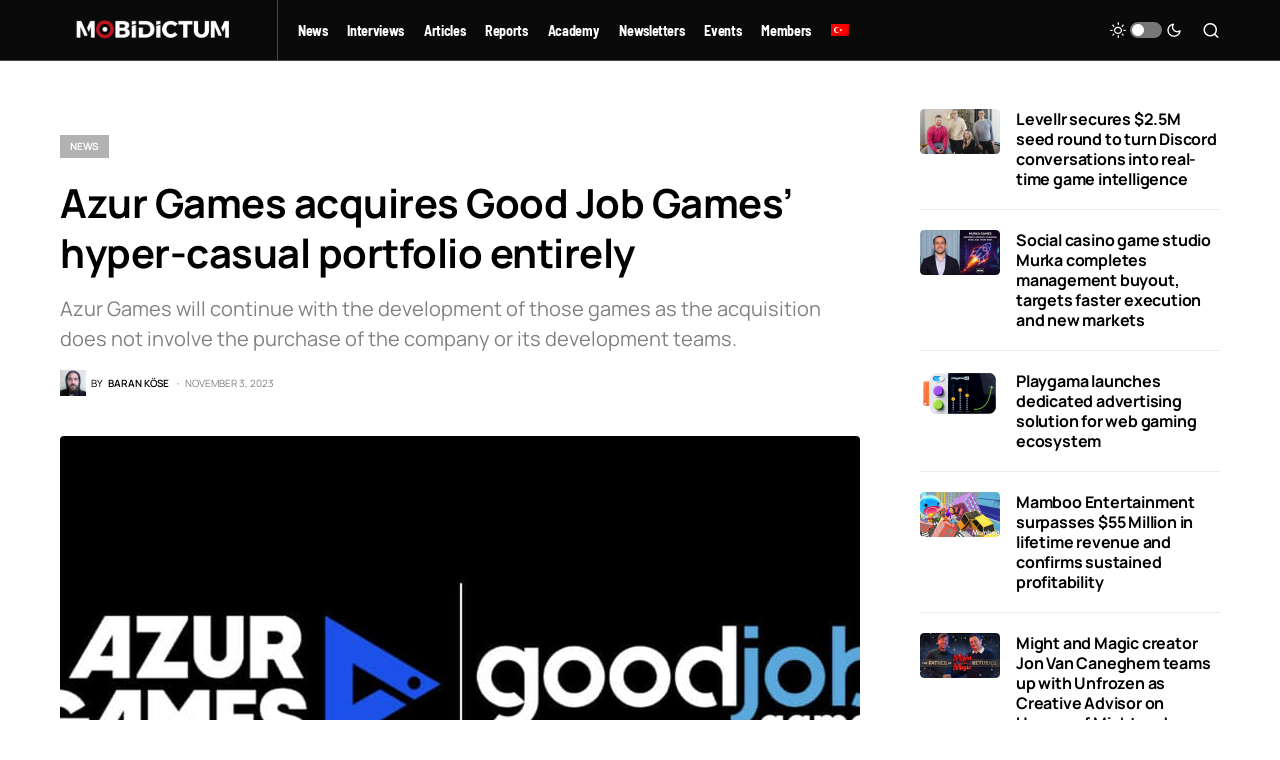

--- FILE ---
content_type: text/html; charset=UTF-8
request_url: https://mobidictum.com/azur-games-acquires-good-job-games-hyper-casual-portfolio-entirely/
body_size: 23853
content:
<!doctype html><html lang="en-US" prefix="og: https://ogp.me/ns#"><head><script data-no-optimize="1">var litespeed_docref=sessionStorage.getItem("litespeed_docref");litespeed_docref&&(Object.defineProperty(document,"referrer",{get:function(){return litespeed_docref}}),sessionStorage.removeItem("litespeed_docref"));</script> <meta charset="UTF-8" /><meta name="viewport" content="width=device-width, initial-scale=1" /><link rel="profile" href="https://gmpg.org/xfn/11" /><link rel="alternate" hreflang="en" href="https://mobidictum.com/azur-games-acquires-good-job-games-hyper-casual-portfolio-entirely/" /><link rel="alternate" hreflang="x-default" href="https://mobidictum.com/azur-games-acquires-good-job-games-hyper-casual-portfolio-entirely/" /><title>Azur Games acquires Good Job Games&#039; hyper-casual portfolio entirely | Game Industry News</title><meta name="description" content="Azur Games will continue with the development of those games as the acquisition does not involve the purchase of the company or its development teams."/><meta name="robots" content="follow, index, max-snippet:-1, max-video-preview:-1, max-image-preview:large"/><link rel="canonical" href="https://mobidictum.com/azur-games-acquires-good-job-games-hyper-casual-portfolio-entirely/" /><meta property="og:locale" content="en_US" /><meta property="og:type" content="article" /><meta property="og:title" content="Azur Games acquires Good Job Games&#039; hyper-casual portfolio entirely | Game Industry News" /><meta property="og:description" content="Azur Games will continue with the development of those games as the acquisition does not involve the purchase of the company or its development teams." /><meta property="og:url" content="https://mobidictum.com/azur-games-acquires-good-job-games-hyper-casual-portfolio-entirely/" /><meta property="og:site_name" content="Mobidictum" /><meta property="article:publisher" content="https://www.facebook.com/mobidictum" /><meta property="article:author" content="http://768975409877740" /><meta property="article:tag" content="Hot News" /><meta property="article:section" content="News" /><meta property="og:updated_time" content="2024-01-29T13:17:37+03:00" /><meta property="og:image" content="https://mobidictum.com/wp-content/uploads/2023/11/good-job-games-azur-games.jpg" /><meta property="og:image:secure_url" content="https://mobidictum.com/wp-content/uploads/2023/11/good-job-games-azur-games.jpg" /><meta property="og:image:width" content="1280" /><meta property="og:image:height" content="720" /><meta property="og:image:alt" content="Azur Games acquires Good Job Games&#8217; hyper-casual portfolio entirely" /><meta property="og:image:type" content="image/jpeg" /><meta property="article:published_time" content="2023-11-03T17:27:30+03:00" /><meta property="article:modified_time" content="2024-01-29T13:17:37+03:00" /><meta name="twitter:card" content="summary_large_image" /><meta name="twitter:title" content="Azur Games acquires Good Job Games&#039; hyper-casual portfolio entirely | Game Industry News" /><meta name="twitter:description" content="Azur Games will continue with the development of those games as the acquisition does not involve the purchase of the company or its development teams." /><meta name="twitter:site" content="@@mobidictum" /><meta name="twitter:creator" content="@@mobidictum" /><meta name="twitter:image" content="https://mobidictum.com/wp-content/uploads/2023/11/good-job-games-azur-games.jpg" /><meta name="twitter:label1" content="Written by" /><meta name="twitter:data1" content="Baran Köse" /><meta name="twitter:label2" content="Time to read" /><meta name="twitter:data2" content="1 minute" /> <script type="application/ld+json" class="rank-math-schema">{"@context":"https://schema.org","@graph":[{"@type":["NewsMediaOrganization","Organization"],"@id":"https://mobidictum.com/#organization","name":"Mobidictum","url":"https://mobidictum.com","sameAs":["https://www.facebook.com/mobidictum","https://twitter.com/@mobidictum","https://tr.pinterest.com/mobidictum/","https://www.instagram.com/mobidictum/","https://www.youtube.com/channel/UCByQiGC0DFXuEMc8zGikNQw","https://www.linkedin.com/company/mobidictum"],"logo":{"@type":"ImageObject","@id":"https://mobidictum.com/#logo","url":"https://mobidictum.com/wp-content/uploads/2023/03/mobidictum-white-logo.png","contentUrl":"https://mobidictum.com/wp-content/uploads/2023/03/mobidictum-white-logo.png","caption":"Mobidictum","inLanguage":"en-US","width":"1667","height":"834"}},{"@type":"WebSite","@id":"https://mobidictum.com/#website","url":"https://mobidictum.com","name":"Mobidictum","alternateName":"mobidictum.com","publisher":{"@id":"https://mobidictum.com/#organization"},"inLanguage":"en-US"},{"@type":"ImageObject","@id":"https://mobidictum.com/wp-content/uploads/2023/11/good-job-games-azur-games.jpg","url":"https://mobidictum.com/wp-content/uploads/2023/11/good-job-games-azur-games.jpg","width":"1280","height":"720","inLanguage":"en-US"},{"@type":"WebPage","@id":"https://mobidictum.com/azur-games-acquires-good-job-games-hyper-casual-portfolio-entirely/#webpage","url":"https://mobidictum.com/azur-games-acquires-good-job-games-hyper-casual-portfolio-entirely/","name":"Azur Games acquires Good Job Games&#039; hyper-casual portfolio entirely | Game Industry News","datePublished":"2023-11-03T17:27:30+03:00","dateModified":"2024-01-29T13:17:37+03:00","isPartOf":{"@id":"https://mobidictum.com/#website"},"primaryImageOfPage":{"@id":"https://mobidictum.com/wp-content/uploads/2023/11/good-job-games-azur-games.jpg"},"inLanguage":"en-US"},{"@type":"Person","@id":"https://mobidictum.com/author/baranckose/","name":"Baran K\u00f6se","url":"https://mobidictum.com/author/baranckose/","image":{"@type":"ImageObject","@id":"https://mobidictum.com/wp-content/litespeed/avatar/65c9492ee74087b85a422062641a21b8.jpg?ver=1769502566","url":"https://mobidictum.com/wp-content/litespeed/avatar/65c9492ee74087b85a422062641a21b8.jpg?ver=1769502566","caption":"Baran K\u00f6se","inLanguage":"en-US"},"worksFor":{"@id":"https://mobidictum.com/#organization"}},{"@type":"BlogPosting","headline":"Azur Games acquires Good Job Games&#039; hyper-casual portfolio entirely | Game Industry News","datePublished":"2023-11-03T17:27:30+03:00","dateModified":"2024-01-29T13:17:37+03:00","articleSection":"News","author":{"@id":"https://mobidictum.com/author/baranckose/","name":"Baran K\u00f6se"},"publisher":{"@id":"https://mobidictum.com/#organization"},"description":"Azur Games will continue with the development of those games as the acquisition does not involve the purchase of the company or its development teams.","name":"Azur Games acquires Good Job Games&#039; hyper-casual portfolio entirely | Game Industry News","@id":"https://mobidictum.com/azur-games-acquires-good-job-games-hyper-casual-portfolio-entirely/#richSnippet","isPartOf":{"@id":"https://mobidictum.com/azur-games-acquires-good-job-games-hyper-casual-portfolio-entirely/#webpage"},"image":{"@id":"https://mobidictum.com/wp-content/uploads/2023/11/good-job-games-azur-games.jpg"},"inLanguage":"en-US","mainEntityOfPage":{"@id":"https://mobidictum.com/azur-games-acquires-good-job-games-hyper-casual-portfolio-entirely/#webpage"}}]}</script> <link rel="alternate" type="application/rss+xml" title="Game Industry News &raquo; Feed" href="https://mobidictum.com/feed/" /><link rel="alternate" type="application/rss+xml" title="Game Industry News &raquo; Comments Feed" href="https://mobidictum.com/comments/feed/" /><link rel="alternate" type="application/rss+xml" title="Game Industry News &raquo; Azur Games acquires Good Job Games&#8217; hyper-casual portfolio entirely Comments Feed" href="https://mobidictum.com/azur-games-acquires-good-job-games-hyper-casual-portfolio-entirely/feed/" /><link rel="alternate" title="oEmbed (JSON)" type="application/json+oembed" href="https://mobidictum.com/wp-json/oembed/1.0/embed?url=https%3A%2F%2Fmobidictum.com%2Fazur-games-acquires-good-job-games-hyper-casual-portfolio-entirely%2F" /><link rel="alternate" title="oEmbed (XML)" type="text/xml+oembed" href="https://mobidictum.com/wp-json/oembed/1.0/embed?url=https%3A%2F%2Fmobidictum.com%2Fazur-games-acquires-good-job-games-hyper-casual-portfolio-entirely%2F&#038;format=xml" /><link rel="preload" href="https://mobidictum.com/wp-content/plugins/canvas/assets/fonts/canvas-icons.woff" as="font" type="font/woff" crossorigin><style id='wp-img-auto-sizes-contain-inline-css'>img:is([sizes=auto i],[sizes^="auto," i]){contain-intrinsic-size:3000px 1500px}
/*# sourceURL=wp-img-auto-sizes-contain-inline-css */</style><link data-optimized="2" rel="stylesheet" href="https://mobidictum.com/wp-content/litespeed/ucss/5e7924dea9ee01c5a205a971c1a52436.css?ver=9d6a8" /><link rel='alternate stylesheet' id='powerkit-icons-css' href='https://mobidictum.com/wp-content/plugins/powerkit/assets/fonts/powerkit-icons.woff?ver=3.0.4' as='font' type='font/wof' crossorigin /><style id='classic-theme-styles-inline-css'>/*! This file is auto-generated */
.wp-block-button__link{color:#fff;background-color:#32373c;border-radius:9999px;box-shadow:none;text-decoration:none;padding:calc(.667em + 2px) calc(1.333em + 2px);font-size:1.125em}.wp-block-file__button{background:#32373c;color:#fff;text-decoration:none}
/*# sourceURL=/wp-includes/css/classic-themes.min.css */</style><style id='global-styles-inline-css'>:root{--wp--preset--aspect-ratio--square: 1;--wp--preset--aspect-ratio--4-3: 4/3;--wp--preset--aspect-ratio--3-4: 3/4;--wp--preset--aspect-ratio--3-2: 3/2;--wp--preset--aspect-ratio--2-3: 2/3;--wp--preset--aspect-ratio--16-9: 16/9;--wp--preset--aspect-ratio--9-16: 9/16;--wp--preset--color--black: #000000;--wp--preset--color--cyan-bluish-gray: #abb8c3;--wp--preset--color--white: #FFFFFF;--wp--preset--color--pale-pink: #f78da7;--wp--preset--color--vivid-red: #cf2e2e;--wp--preset--color--luminous-vivid-orange: #ff6900;--wp--preset--color--luminous-vivid-amber: #fcb900;--wp--preset--color--light-green-cyan: #7bdcb5;--wp--preset--color--vivid-green-cyan: #00d084;--wp--preset--color--pale-cyan-blue: #8ed1fc;--wp--preset--color--vivid-cyan-blue: #0693e3;--wp--preset--color--vivid-purple: #9b51e0;--wp--preset--color--blue: #59BACC;--wp--preset--color--green: #58AD69;--wp--preset--color--orange: #FFBC49;--wp--preset--color--red: #e32c26;--wp--preset--color--gray-50: #f8f9fa;--wp--preset--color--gray-100: #f8f9fb;--wp--preset--color--gray-200: #e9ecef;--wp--preset--color--secondary: #818181;--wp--preset--gradient--vivid-cyan-blue-to-vivid-purple: linear-gradient(135deg,rgb(6,147,227) 0%,rgb(155,81,224) 100%);--wp--preset--gradient--light-green-cyan-to-vivid-green-cyan: linear-gradient(135deg,rgb(122,220,180) 0%,rgb(0,208,130) 100%);--wp--preset--gradient--luminous-vivid-amber-to-luminous-vivid-orange: linear-gradient(135deg,rgb(252,185,0) 0%,rgb(255,105,0) 100%);--wp--preset--gradient--luminous-vivid-orange-to-vivid-red: linear-gradient(135deg,rgb(255,105,0) 0%,rgb(207,46,46) 100%);--wp--preset--gradient--very-light-gray-to-cyan-bluish-gray: linear-gradient(135deg,rgb(238,238,238) 0%,rgb(169,184,195) 100%);--wp--preset--gradient--cool-to-warm-spectrum: linear-gradient(135deg,rgb(74,234,220) 0%,rgb(151,120,209) 20%,rgb(207,42,186) 40%,rgb(238,44,130) 60%,rgb(251,105,98) 80%,rgb(254,248,76) 100%);--wp--preset--gradient--blush-light-purple: linear-gradient(135deg,rgb(255,206,236) 0%,rgb(152,150,240) 100%);--wp--preset--gradient--blush-bordeaux: linear-gradient(135deg,rgb(254,205,165) 0%,rgb(254,45,45) 50%,rgb(107,0,62) 100%);--wp--preset--gradient--luminous-dusk: linear-gradient(135deg,rgb(255,203,112) 0%,rgb(199,81,192) 50%,rgb(65,88,208) 100%);--wp--preset--gradient--pale-ocean: linear-gradient(135deg,rgb(255,245,203) 0%,rgb(182,227,212) 50%,rgb(51,167,181) 100%);--wp--preset--gradient--electric-grass: linear-gradient(135deg,rgb(202,248,128) 0%,rgb(113,206,126) 100%);--wp--preset--gradient--midnight: linear-gradient(135deg,rgb(2,3,129) 0%,rgb(40,116,252) 100%);--wp--preset--font-size--small: 13px;--wp--preset--font-size--medium: 20px;--wp--preset--font-size--large: 36px;--wp--preset--font-size--x-large: 42px;--wp--preset--spacing--20: 0.44rem;--wp--preset--spacing--30: 0.67rem;--wp--preset--spacing--40: 1rem;--wp--preset--spacing--50: 1.5rem;--wp--preset--spacing--60: 2.25rem;--wp--preset--spacing--70: 3.38rem;--wp--preset--spacing--80: 5.06rem;--wp--preset--shadow--natural: 6px 6px 9px rgba(0, 0, 0, 0.2);--wp--preset--shadow--deep: 12px 12px 50px rgba(0, 0, 0, 0.4);--wp--preset--shadow--sharp: 6px 6px 0px rgba(0, 0, 0, 0.2);--wp--preset--shadow--outlined: 6px 6px 0px -3px rgb(255, 255, 255), 6px 6px rgb(0, 0, 0);--wp--preset--shadow--crisp: 6px 6px 0px rgb(0, 0, 0);}:where(.is-layout-flex){gap: 0.5em;}:where(.is-layout-grid){gap: 0.5em;}body .is-layout-flex{display: flex;}.is-layout-flex{flex-wrap: wrap;align-items: center;}.is-layout-flex > :is(*, div){margin: 0;}body .is-layout-grid{display: grid;}.is-layout-grid > :is(*, div){margin: 0;}:where(.wp-block-columns.is-layout-flex){gap: 2em;}:where(.wp-block-columns.is-layout-grid){gap: 2em;}:where(.wp-block-post-template.is-layout-flex){gap: 1.25em;}:where(.wp-block-post-template.is-layout-grid){gap: 1.25em;}.has-black-color{color: var(--wp--preset--color--black) !important;}.has-cyan-bluish-gray-color{color: var(--wp--preset--color--cyan-bluish-gray) !important;}.has-white-color{color: var(--wp--preset--color--white) !important;}.has-pale-pink-color{color: var(--wp--preset--color--pale-pink) !important;}.has-vivid-red-color{color: var(--wp--preset--color--vivid-red) !important;}.has-luminous-vivid-orange-color{color: var(--wp--preset--color--luminous-vivid-orange) !important;}.has-luminous-vivid-amber-color{color: var(--wp--preset--color--luminous-vivid-amber) !important;}.has-light-green-cyan-color{color: var(--wp--preset--color--light-green-cyan) !important;}.has-vivid-green-cyan-color{color: var(--wp--preset--color--vivid-green-cyan) !important;}.has-pale-cyan-blue-color{color: var(--wp--preset--color--pale-cyan-blue) !important;}.has-vivid-cyan-blue-color{color: var(--wp--preset--color--vivid-cyan-blue) !important;}.has-vivid-purple-color{color: var(--wp--preset--color--vivid-purple) !important;}.has-black-background-color{background-color: var(--wp--preset--color--black) !important;}.has-cyan-bluish-gray-background-color{background-color: var(--wp--preset--color--cyan-bluish-gray) !important;}.has-white-background-color{background-color: var(--wp--preset--color--white) !important;}.has-pale-pink-background-color{background-color: var(--wp--preset--color--pale-pink) !important;}.has-vivid-red-background-color{background-color: var(--wp--preset--color--vivid-red) !important;}.has-luminous-vivid-orange-background-color{background-color: var(--wp--preset--color--luminous-vivid-orange) !important;}.has-luminous-vivid-amber-background-color{background-color: var(--wp--preset--color--luminous-vivid-amber) !important;}.has-light-green-cyan-background-color{background-color: var(--wp--preset--color--light-green-cyan) !important;}.has-vivid-green-cyan-background-color{background-color: var(--wp--preset--color--vivid-green-cyan) !important;}.has-pale-cyan-blue-background-color{background-color: var(--wp--preset--color--pale-cyan-blue) !important;}.has-vivid-cyan-blue-background-color{background-color: var(--wp--preset--color--vivid-cyan-blue) !important;}.has-vivid-purple-background-color{background-color: var(--wp--preset--color--vivid-purple) !important;}.has-black-border-color{border-color: var(--wp--preset--color--black) !important;}.has-cyan-bluish-gray-border-color{border-color: var(--wp--preset--color--cyan-bluish-gray) !important;}.has-white-border-color{border-color: var(--wp--preset--color--white) !important;}.has-pale-pink-border-color{border-color: var(--wp--preset--color--pale-pink) !important;}.has-vivid-red-border-color{border-color: var(--wp--preset--color--vivid-red) !important;}.has-luminous-vivid-orange-border-color{border-color: var(--wp--preset--color--luminous-vivid-orange) !important;}.has-luminous-vivid-amber-border-color{border-color: var(--wp--preset--color--luminous-vivid-amber) !important;}.has-light-green-cyan-border-color{border-color: var(--wp--preset--color--light-green-cyan) !important;}.has-vivid-green-cyan-border-color{border-color: var(--wp--preset--color--vivid-green-cyan) !important;}.has-pale-cyan-blue-border-color{border-color: var(--wp--preset--color--pale-cyan-blue) !important;}.has-vivid-cyan-blue-border-color{border-color: var(--wp--preset--color--vivid-cyan-blue) !important;}.has-vivid-purple-border-color{border-color: var(--wp--preset--color--vivid-purple) !important;}.has-vivid-cyan-blue-to-vivid-purple-gradient-background{background: var(--wp--preset--gradient--vivid-cyan-blue-to-vivid-purple) !important;}.has-light-green-cyan-to-vivid-green-cyan-gradient-background{background: var(--wp--preset--gradient--light-green-cyan-to-vivid-green-cyan) !important;}.has-luminous-vivid-amber-to-luminous-vivid-orange-gradient-background{background: var(--wp--preset--gradient--luminous-vivid-amber-to-luminous-vivid-orange) !important;}.has-luminous-vivid-orange-to-vivid-red-gradient-background{background: var(--wp--preset--gradient--luminous-vivid-orange-to-vivid-red) !important;}.has-very-light-gray-to-cyan-bluish-gray-gradient-background{background: var(--wp--preset--gradient--very-light-gray-to-cyan-bluish-gray) !important;}.has-cool-to-warm-spectrum-gradient-background{background: var(--wp--preset--gradient--cool-to-warm-spectrum) !important;}.has-blush-light-purple-gradient-background{background: var(--wp--preset--gradient--blush-light-purple) !important;}.has-blush-bordeaux-gradient-background{background: var(--wp--preset--gradient--blush-bordeaux) !important;}.has-luminous-dusk-gradient-background{background: var(--wp--preset--gradient--luminous-dusk) !important;}.has-pale-ocean-gradient-background{background: var(--wp--preset--gradient--pale-ocean) !important;}.has-electric-grass-gradient-background{background: var(--wp--preset--gradient--electric-grass) !important;}.has-midnight-gradient-background{background: var(--wp--preset--gradient--midnight) !important;}.has-small-font-size{font-size: var(--wp--preset--font-size--small) !important;}.has-medium-font-size{font-size: var(--wp--preset--font-size--medium) !important;}.has-large-font-size{font-size: var(--wp--preset--font-size--large) !important;}.has-x-large-font-size{font-size: var(--wp--preset--font-size--x-large) !important;}
:where(.wp-block-post-template.is-layout-flex){gap: 1.25em;}:where(.wp-block-post-template.is-layout-grid){gap: 1.25em;}
:where(.wp-block-term-template.is-layout-flex){gap: 1.25em;}:where(.wp-block-term-template.is-layout-grid){gap: 1.25em;}
:where(.wp-block-columns.is-layout-flex){gap: 2em;}:where(.wp-block-columns.is-layout-grid){gap: 2em;}
:root :where(.wp-block-pullquote){font-size: 1.5em;line-height: 1.6;}
/*# sourceURL=global-styles-inline-css */</style><style id='csco-styles-inline-css'>.searchwp-live-search-no-min-chars:after { content: "Continue typing" }
/*# sourceURL=csco-styles-inline-css */</style><style id='searchwp-live-search-inline-css'>.searchwp-live-search-result .searchwp-live-search-result--title a {
  font-size: 16px;
}
.searchwp-live-search-result .searchwp-live-search-result--price {
  font-size: 14px;
}
.searchwp-live-search-result .searchwp-live-search-result--add-to-cart .button {
  font-size: 14px;
}

/*# sourceURL=searchwp-live-search-inline-css */</style> <script type="litespeed/javascript" data-src="https://mobidictum.com/wp-includes/js/jquery/jquery.min.js" id="jquery-core-js"></script> <link rel="https://api.w.org/" href="https://mobidictum.com/wp-json/" /><link rel="alternate" title="JSON" type="application/json" href="https://mobidictum.com/wp-json/wp/v2/posts/177993" /><link rel="EditURI" type="application/rsd+xml" title="RSD" href="https://mobidictum.com/xmlrpc.php?rsd" /><meta name="generator" content="WordPress 6.9" /><link rel='shortlink' href='https://mobidictum.com/?p=177993' /><meta name="generator" content="WPML ver:4.8.6 stt:1,53;" /><link rel="preload" href="https://mobidictum.com/wp-content/plugins/absolute-reviews/fonts/absolute-reviews-icons.woff" as="font" type="font/woff" crossorigin><style type="text/css" media="all" id="canvas-blocks-dynamic-styles"></style><meta name="facebook-domain-verification" content="h0pdrzchpkajkg5cxoj7xmfqpouahe" /> <script type="litespeed/javascript" data-src='https://dash.sparkloop.app/widget/MF9fbd791ae8/embed.js' data-sparkloop></script> <meta http-equiv="Content-Type" content="text/html; charset=UTF-8" />
 <script type="litespeed/javascript">(function(w,d,s,l,i){w[l]=w[l]||[];w[l].push({'gtm.start':new Date().getTime(),event:'gtm.js'});var f=d.getElementsByTagName(s)[0],j=d.createElement(s),dl=l!='dataLayer'?'&l='+l:'';j.async=!0;j.src='https://www.googletagmanager.com/gtm.js?id='+i+dl;f.parentNode.insertBefore(j,f)})(window,document,'script','dataLayer','GTM-KPHRG7K')</script> <style id='csco-theme-typography'>:root {
		/* Base Font */
		--cs-font-base-family: Manrope;
		--cs-font-base-size: 1rem;
		--cs-font-base-weight: 400;
		--cs-font-base-style: normal;
		--cs-font-base-letter-spacing: normal;
		--cs-font-base-line-height: 1.5;

		/* Primary Font */
		--cs-font-primary-family: Manrope;
		--cs-font-primary-size: 0.875rem;
		--cs-font-primary-weight: 700;
		--cs-font-primary-style: normal;
		--cs-font-primary-letter-spacing: -0.025em;
		--cs-font-primary-text-transform: none;

		/* Secondary Font */
		--cs-font-secondary-family: Manrope;
		--cs-font-secondary-size: 0.75rem;
		--cs-font-secondary-weight: 400;
		--cs-font-secondary-style: normal;
		--cs-font-secondary-letter-spacing: normal;
		--cs-font-secondary-text-transform: none;

		/* Category Font */
		--cs-font-category-family: Manrope;
		--cs-font-category-size: 0.625rem;
		--cs-font-category-weight: 700;
		--cs-font-category-style: normal;
		--cs-font-category-letter-spacing: -0.025em;
		--cs-font-category-text-transform: uppercase;

		/* Post Meta Font */
		--cs-font-post-meta-family: Manrope;
		--cs-font-post-meta-size: 0.6255rem;
		--cs-font-post-meta-weight: 400;
		--cs-font-post-meta-style: normal;
		--cs-font-post-meta-letter-spacing: normal;
		--cs-font-post-meta-text-transform: uppercase;

		/* Input Font */
		--cs-font-input-family: Manrope;
		--cs-font-input-size: 0.75rem;
		--cs-font-input-line-height: 1.625rem;
		--cs-font-input-weight: 400;
		--cs-font-input-style: normal;
		--cs-font-input-letter-spacing: normal;
		--cs-font-input-text-transform: none;

		/* Post Subbtitle */
		--cs-font-post-subtitle-family: inherit;
		--cs-font-post-subtitle-size: 1.25rem;
		--cs-font-post-subtitle-letter-spacing: normal;

		/* Post Content */
		--cs-font-post-content-family: Manrope;
		--cs-font-post-content-size: 1rem;
		--cs-font-post-content-letter-spacing: normal;

		/* Summary */
		--cs-font-entry-summary-family: Manrope;
		--cs-font-entry-summary-size: 1rem;
		--cs-font-entry-summary-letter-spacing: normal;

		/* Entry Excerpt */
		--cs-font-entry-excerpt-family: Manrope;
		--cs-font-entry-excerpt-size: 0.875rem;
		--cs-font-entry-excerpt-letter-spacing: normal;

		/* Logos --------------- */

		/* Main Logo */
		--cs-font-main-logo-family: Inter;
		--cs-font-main-logo-size: 1.5rem;
		--cs-font-main-logo-weight: 700;
		--cs-font-main-logo-style: normal;
		--cs-font-main-logo-letter-spacing: -0.075em;
		--cs-font-main-logo-text-transform: none;

		/* Large Logo */
		--cs-font-large-logo-family: Inter;
		--cs-font-large-logo-size: 1.75rem;
		--cs-font-large-logo-weight: 700;
		--cs-font-large-logo-style: normal;
		--cs-font-large-logo-letter-spacing: -0.075em;
		--cs-font-large-logo-text-transform: none;

		/* Footer Logo */
		--cs-font-footer-logo-family: Inter;
		--cs-font-footer-logo-size: 1.5rem;
		--cs-font-footer-logo-weight: 700;
		--cs-font-footer-logo-style: normal;
		--cs-font-footer-logo-letter-spacing: -0.075em;
		--cs-font-footer-logo-text-transform: none;

		/* Headings --------------- */

		/* Headings */
		--cs-font-headings-family: Manrope;
		--cs-font-headings-weight: 700;
		--cs-font-headings-style: normal;
		--cs-font-headings-line-height: 1.25;
		--cs-font-headings-letter-spacing: -0.0125em;
		--cs-font-headings-text-transform: none;

		/* Styled Heading */
		--cs-font-styled-heading-line-height: 1.3em;

		/* Decorated Heading */
		--cs-font-decorated-heading-family: Manrope;
		--cs-font-decorated-heading-font-size: 1.25rem;
		--cs-font-decorated-heading-weight: 700;
		--cs-font-decorated-heading-style: normal;
		--cs-font-decorated-heading-line-height: -0.025em;
		--cs-font-decorated-heading-letter-spacing: normal;
		--cs-font-decorated-heading-text-transform: none;

		/* Menu Font --------------- */

		/* Menu */
		/* Used for main top level menu elements. */
		--cs-font-menu-family: Barlow Semi Condensed;
		--cs-font-menu-size: 0.875rem;
		--cs-font-menu-weight: 700;
		--cs-font-menu-style: normal;
		--cs-font-menu-letter-spacing: -0.025em;
		--cs-font-menu-text-transform: none;

		/* Submenu Font */
		/* Used for submenu elements. */
		--cs-font-submenu-family: Manrope;
		--cs-font-submenu-size: 0.875rem;
		--cs-font-submenu-weight: 400;
		--cs-font-submenu-style: normal;
		--cs-font-submenu-letter-spacing: normal;
		--cs-font-submenu-text-transform: none;

		/* Section Headings --------------- */
		--cs-font-section-headings-family: Manrope;
		--cs-font-section-headings-size: 1rem;
		--cs-font-section-headings-weight: 800;
		--cs-font-section-headings-style: normal;
		--cs-font-section-headings-letter-spacing: -0.025em;
		--cs-font-section-headings-text-transform: none;
	}

			.cs-header__widgets-column {
			--cs-font-section-headings-family: Manrope;
			--cs-font-section-headings-size: 1.125rem;
			--cs-font-section-headings-weight: 800;
			--cs-font-section-headings-style: normal;
			--cs-font-section-headings-letter-spacing: -0.025em;
			--cs-font-section-headings-text-transform: none;
		}</style><meta name="generator" content="Elementor 3.34.2; features: additional_custom_breakpoints; settings: css_print_method-external, google_font-enabled, font_display-auto"><style>.e-con.e-parent:nth-of-type(n+4):not(.e-lazyloaded):not(.e-no-lazyload),
				.e-con.e-parent:nth-of-type(n+4):not(.e-lazyloaded):not(.e-no-lazyload) * {
					background-image: none !important;
				}
				@media screen and (max-height: 1024px) {
					.e-con.e-parent:nth-of-type(n+3):not(.e-lazyloaded):not(.e-no-lazyload),
					.e-con.e-parent:nth-of-type(n+3):not(.e-lazyloaded):not(.e-no-lazyload) * {
						background-image: none !important;
					}
				}
				@media screen and (max-height: 640px) {
					.e-con.e-parent:nth-of-type(n+2):not(.e-lazyloaded):not(.e-no-lazyload),
					.e-con.e-parent:nth-of-type(n+2):not(.e-lazyloaded):not(.e-no-lazyload) * {
						background-image: none !important;
					}
				}</style> <script id="google_gtagjs" type="litespeed/javascript" data-src="https://www.googletagmanager.com/gtag/js?id=G-S873PKG9RS"></script> <script id="google_gtagjs-inline" type="litespeed/javascript">window.dataLayer=window.dataLayer||[];function gtag(){dataLayer.push(arguments)}gtag('js',new Date());gtag('config','G-S873PKG9RS',{})</script> <link rel="icon" href="https://mobidictum.com/wp-content/uploads/2021/05/cropped-yeni-buyuk-logo-32x32.png" sizes="32x32" /><link rel="icon" href="https://mobidictum.com/wp-content/uploads/2021/05/cropped-yeni-buyuk-logo-192x192.png" sizes="192x192" /><link rel="apple-touch-icon" href="https://mobidictum.com/wp-content/uploads/2021/05/cropped-yeni-buyuk-logo-180x180.png" /><meta name="msapplication-TileImage" content="https://mobidictum.com/wp-content/uploads/2021/05/cropped-yeni-buyuk-logo-270x270.png" /><style id="wp-custom-css">/*a[rel='noreferrer noopener'], a[rel='noreferrer noopener']>span{
	color:#be1625!important;  
}*/
/*a[rel='noopener'], a[rel='noopener']>span{
	color:#be1625!important;  
}*/
/*a[rel='noreferrer'],a[rel='noreferrer']>span {
	color:#be1625!important;  
}
a > u {
	color:#be1625!important;  
}*/
.wpml-ls-item a{
	width:max-content !important;
}

@font-face {
    font-family: 'Manrope-2';
    src: url('https://mobidictum.com/wp-content/fonts/manrope-2/Manrope-VariableFont_wght.ttf') format('truetype');
    font-weight: 100 900; /* Minimum ve maksimum ağırlığı belirtir */
    font-display: swap;
    font-style: normal;
}
@font-face {
    font-family: 'Barlow Semi Condensed-2';
    src: url('https://mobidictum.com/wp-content/fonts/BarlowSemiCondensed/BarlowSemiCondensed-Thin.ttf') format('truetype');
    font-weight: 100;
    font-style: normal;
}



@font-face {
    font-family: 'Barlow Semi Condensed-2';
    src: url('https://mobidictum.com/wp-content/fonts/BarlowSemiCondensed/BarlowSemiCondensed-ExtraLight.ttf') format('truetype');
    font-weight: 200;
    font-style: normal;
}



@font-face {
    font-family: 'Barlow Semi Condensed-2';
    src: url('https://mobidictum.com/wp-content/fonts/BarlowSemiCondensed/BarlowSemiCondensed-Light.ttf') format('truetype');
    font-weight: 300;
    font-style: normal;
}



@font-face {
    font-family: 'Barlow Semi Condensed-2';
    src: url('https://mobidictum.com/wp-content/fonts/BarlowSemiCondensed/BarlowSemiCondensed-Regular.ttf') format('truetype');
    font-weight: 400;
    font-style: normal;
}



@font-face {
    font-family: 'Barlow Semi Condensed-2';
    src: url('https://mobidictum.com/wp-content/fonts/BarlowSemiCondensed/BarlowSemiCondensed-Medium.ttf') format('truetype');
    font-weight: 500;
    font-style: normal;
}



@font-face {
    font-family: 'Barlow Semi Condensed-2';
    src: url('https://mobidictum.com/wp-content/fonts/BarlowSemiCondensed/BarlowSemiCondensed-SemiBold.ttf') format('truetype');
    font-weight: 600;
    font-style: normal;
}



@font-face {
    font-family: 'Barlow Semi Condensed-2';
    src: url('https://mobidictum.com/wp-content/fonts/BarlowSemiCondensed/BarlowSemiCondensed-Bold.ttf')
    format('truetype');
    font-weight: 700;
    font-style: normal;
}



@font-face {
    font-family: 'Barlow Semi Condensed-2';
    src: url('https://mobidictum.com/wp-content/fonts/BarlowSemiCondensed/BarlowSemiCondensed-ExtraBold.ttf') format('truetype');
    font-weight: 800;
    font-style: normal;
}



@font-face {
    font-family: 'Barlow Semi Condensed-2';
    src: url('https://mobidictum.com/wp-content/fonts/BarlowSemiCondensed/BarlowSemiCondensed-Black.ttf') format('truetype');
    font-weight: 900;
    font-style: normal;
}

:root {
    --cs-font-headings-family: 'Manrope-2';
	    --cs-font-category-family: 'Manrope-2';
	--cs-font-post-content-family:'Manrope-2';
	--cs-font-section-headings-family:'Manrope-2';
	--cs-font-submenu-family:'Manrope-2';
	--cs-font-decorated-heading-family:'Manrope-2';
	--cs-font-post-subtitle-family:'Manrope-2';
	--cs-font-entry-summary-family:'Manrope-2';
	--cs-font-entry-excerpt-family:'Manrope-2';
	--cs-font-input-family:'Manrope-2';
	--cs-font-post-meta-family:'Manrope-2';
	--cs-font-secondary-family:'Manrope-2';
	--cs-font-primary-family:'Manrope-2';
	--cs-font-base-family:'Manrope-2';
	--cs-font-menu-family:'Barlow Semi Condensed-2';
}

body[data-scheme="default"] .privacy-box,
body[data-scheme="default"] .privacy-box * {
  color: #000 !important;
  background-color: transparent !important;
}

body[data-scheme="dark"] .privacy-box,
body[data-scheme="dark"] .privacy-box * {
  color: #fff !important;
  background-color: transparent !important;
}</style><style id="kirki-inline-styles">:root, [site-data-scheme="default"]{--cs-color-site-background:#FFFFFF;--cs-color-search-background:#f8f9fa;--cs-color-header-background:#0a0a0a;--cs-color-submenu-background:#FFFFFF;--cs-color-footer-background:#111111;}:root, [data-scheme="default"]{--cs-color-accent:#be1625;--cs-color-accent-contrast:#FFFFFF;--cs-color-secondary:#818181;--cs-palette-color-secondary:#818181;--cs-color-secondary-contrast:#000000;--cs-color-styled-heading:rgba(0, 0, 0, 0.5);--cs-color-styled-heading-contrast:#ffffff;--cs-color-styled-heading-hover:#000000;--cs-color-styled-heading-hover-contrast:#fff;--cs-color-styled-category:rgba(0,0,0,0.3);--cs-color-styled-category-contrast:#ffffff;--cs-color-styled-category-hover:#be1625;--cs-color-styled-category-hover-contrast:#FFFFFF;--cs-color-category:#be1625;--cs-color-category-hover:#000000;--cs-color-category-underline:rgba(255,255,255,0);--cs-color-button:#000000;--cs-color-button-contrast:#FFFFFF;--cs-color-button-hover:#282828;--cs-color-button-hover-contrast:#FFFFFF;--cs-color-overlay-background:rgba(0,0,0,0.25);}[site-data-scheme="dark"]{--cs-color-site-background:#1c1c1c;--cs-color-search-background:#333335;--cs-color-header-background:#1c1c1c;--cs-color-submenu-background:#1c1c1c;--cs-color-footer-background:#1c1c1c;}[data-scheme="dark"]{--cs-color-accent:#be1625;--cs-color-accent-contrast:#000000;--cs-color-secondary:#858585;--cs-palette-color-secondary:#858585;--cs-color-secondary-contrast:#000000;--cs-color-styled-heading:rgba(0, 0, 0, 0.3);--cs-color-styled-heading-contrast:#ffffff;--cs-color-styled-heading-hover:#000000;--cs-color-styled-heading-hover-contrast:#ffffff;--cs-color-styled-category:#000000;--cs-color-styled-category-contrast:#FFFFFF;--cs-color-styled-category-hover:#be1625;--cs-color-styled-category-hover-contrast:#000000;--cs-color-category:#be1625;--cs-color-category-hover:#FFFFFF;--cs-color-category-underline:rgba(255,255,255,0);--cs-color-button:#3d3d3d;--cs-color-button-contrast:#ffffff;--cs-color-button-hover:#242424;--cs-color-button-hover-contrast:#FFFFFF;--cs-color-overlay-background:rgba(0,0,0,0.25);}:root{--cs-common-border-radius:4px;--cs-primary-border-radius:4px;--cs-secondary-border-radius:50%;--cs-styled-category-border-radius:0;--cs-image-border-radius:4px;--cs-header-height:60px;}:root .cnvs-block-section-heading, [data-scheme="default"] .cnvs-block-section-heading, [data-scheme="dark"] [data-scheme="default"] .cnvs-block-section-heading{--cnvs-section-heading-border-color:#e9ecef;}[data-scheme="dark"] .cnvs-block-section-heading{--cnvs-section-heading-border-color:#49494b;}:root .cs-header__widgets-column .cnvs-block-section-heading, [data-scheme="dark"] [data-scheme="default"] .cs-header__widgets-column .cnvs-block-section-heading{--cnvs-section-heading-border-color:#e9ecef;}[data-scheme="dark"] .cs-header__widgets-column .cnvs-block-section-heading{--cnvs-section-heading-border-color:#49494b;}.cs-search__posts{--cs-image-border-radius:50%!important;}/* cyrillic-ext */
@font-face {
  font-family: 'Manrope';
  font-style: normal;
  font-weight: 400;
  font-display: swap;
  src: url(https://mobidictum.com/wp-content/fonts/manrope/xn7gYHE41ni1AdIRggqxSuXd.woff2) format('woff2');
  unicode-range: U+0460-052F, U+1C80-1C8A, U+20B4, U+2DE0-2DFF, U+A640-A69F, U+FE2E-FE2F;
}
/* cyrillic */
@font-face {
  font-family: 'Manrope';
  font-style: normal;
  font-weight: 400;
  font-display: swap;
  src: url(https://mobidictum.com/wp-content/fonts/manrope/xn7gYHE41ni1AdIRggOxSuXd.woff2) format('woff2');
  unicode-range: U+0301, U+0400-045F, U+0490-0491, U+04B0-04B1, U+2116;
}
/* greek */
@font-face {
  font-family: 'Manrope';
  font-style: normal;
  font-weight: 400;
  font-display: swap;
  src: url(https://mobidictum.com/wp-content/fonts/manrope/xn7gYHE41ni1AdIRggSxSuXd.woff2) format('woff2');
  unicode-range: U+0370-0377, U+037A-037F, U+0384-038A, U+038C, U+038E-03A1, U+03A3-03FF;
}
/* vietnamese */
@font-face {
  font-family: 'Manrope';
  font-style: normal;
  font-weight: 400;
  font-display: swap;
  src: url(https://mobidictum.com/wp-content/fonts/manrope/xn7gYHE41ni1AdIRggixSuXd.woff2) format('woff2');
  unicode-range: U+0102-0103, U+0110-0111, U+0128-0129, U+0168-0169, U+01A0-01A1, U+01AF-01B0, U+0300-0301, U+0303-0304, U+0308-0309, U+0323, U+0329, U+1EA0-1EF9, U+20AB;
}
/* latin-ext */
@font-face {
  font-family: 'Manrope';
  font-style: normal;
  font-weight: 400;
  font-display: swap;
  src: url(https://mobidictum.com/wp-content/fonts/manrope/xn7gYHE41ni1AdIRggmxSuXd.woff2) format('woff2');
  unicode-range: U+0100-02BA, U+02BD-02C5, U+02C7-02CC, U+02CE-02D7, U+02DD-02FF, U+0304, U+0308, U+0329, U+1D00-1DBF, U+1E00-1E9F, U+1EF2-1EFF, U+2020, U+20A0-20AB, U+20AD-20C0, U+2113, U+2C60-2C7F, U+A720-A7FF;
}
/* latin */
@font-face {
  font-family: 'Manrope';
  font-style: normal;
  font-weight: 400;
  font-display: swap;
  src: url(https://mobidictum.com/wp-content/fonts/manrope/xn7gYHE41ni1AdIRggexSg.woff2) format('woff2');
  unicode-range: U+0000-00FF, U+0131, U+0152-0153, U+02BB-02BC, U+02C6, U+02DA, U+02DC, U+0304, U+0308, U+0329, U+2000-206F, U+20AC, U+2122, U+2191, U+2193, U+2212, U+2215, U+FEFF, U+FFFD;
}
/* cyrillic-ext */
@font-face {
  font-family: 'Manrope';
  font-style: normal;
  font-weight: 600;
  font-display: swap;
  src: url(https://mobidictum.com/wp-content/fonts/manrope/xn7gYHE41ni1AdIRggqxSuXd.woff2) format('woff2');
  unicode-range: U+0460-052F, U+1C80-1C8A, U+20B4, U+2DE0-2DFF, U+A640-A69F, U+FE2E-FE2F;
}
/* cyrillic */
@font-face {
  font-family: 'Manrope';
  font-style: normal;
  font-weight: 600;
  font-display: swap;
  src: url(https://mobidictum.com/wp-content/fonts/manrope/xn7gYHE41ni1AdIRggOxSuXd.woff2) format('woff2');
  unicode-range: U+0301, U+0400-045F, U+0490-0491, U+04B0-04B1, U+2116;
}
/* greek */
@font-face {
  font-family: 'Manrope';
  font-style: normal;
  font-weight: 600;
  font-display: swap;
  src: url(https://mobidictum.com/wp-content/fonts/manrope/xn7gYHE41ni1AdIRggSxSuXd.woff2) format('woff2');
  unicode-range: U+0370-0377, U+037A-037F, U+0384-038A, U+038C, U+038E-03A1, U+03A3-03FF;
}
/* vietnamese */
@font-face {
  font-family: 'Manrope';
  font-style: normal;
  font-weight: 600;
  font-display: swap;
  src: url(https://mobidictum.com/wp-content/fonts/manrope/xn7gYHE41ni1AdIRggixSuXd.woff2) format('woff2');
  unicode-range: U+0102-0103, U+0110-0111, U+0128-0129, U+0168-0169, U+01A0-01A1, U+01AF-01B0, U+0300-0301, U+0303-0304, U+0308-0309, U+0323, U+0329, U+1EA0-1EF9, U+20AB;
}
/* latin-ext */
@font-face {
  font-family: 'Manrope';
  font-style: normal;
  font-weight: 600;
  font-display: swap;
  src: url(https://mobidictum.com/wp-content/fonts/manrope/xn7gYHE41ni1AdIRggmxSuXd.woff2) format('woff2');
  unicode-range: U+0100-02BA, U+02BD-02C5, U+02C7-02CC, U+02CE-02D7, U+02DD-02FF, U+0304, U+0308, U+0329, U+1D00-1DBF, U+1E00-1E9F, U+1EF2-1EFF, U+2020, U+20A0-20AB, U+20AD-20C0, U+2113, U+2C60-2C7F, U+A720-A7FF;
}
/* latin */
@font-face {
  font-family: 'Manrope';
  font-style: normal;
  font-weight: 600;
  font-display: swap;
  src: url(https://mobidictum.com/wp-content/fonts/manrope/xn7gYHE41ni1AdIRggexSg.woff2) format('woff2');
  unicode-range: U+0000-00FF, U+0131, U+0152-0153, U+02BB-02BC, U+02C6, U+02DA, U+02DC, U+0304, U+0308, U+0329, U+2000-206F, U+20AC, U+2122, U+2191, U+2193, U+2212, U+2215, U+FEFF, U+FFFD;
}
/* cyrillic-ext */
@font-face {
  font-family: 'Manrope';
  font-style: normal;
  font-weight: 700;
  font-display: swap;
  src: url(https://mobidictum.com/wp-content/fonts/manrope/xn7gYHE41ni1AdIRggqxSuXd.woff2) format('woff2');
  unicode-range: U+0460-052F, U+1C80-1C8A, U+20B4, U+2DE0-2DFF, U+A640-A69F, U+FE2E-FE2F;
}
/* cyrillic */
@font-face {
  font-family: 'Manrope';
  font-style: normal;
  font-weight: 700;
  font-display: swap;
  src: url(https://mobidictum.com/wp-content/fonts/manrope/xn7gYHE41ni1AdIRggOxSuXd.woff2) format('woff2');
  unicode-range: U+0301, U+0400-045F, U+0490-0491, U+04B0-04B1, U+2116;
}
/* greek */
@font-face {
  font-family: 'Manrope';
  font-style: normal;
  font-weight: 700;
  font-display: swap;
  src: url(https://mobidictum.com/wp-content/fonts/manrope/xn7gYHE41ni1AdIRggSxSuXd.woff2) format('woff2');
  unicode-range: U+0370-0377, U+037A-037F, U+0384-038A, U+038C, U+038E-03A1, U+03A3-03FF;
}
/* vietnamese */
@font-face {
  font-family: 'Manrope';
  font-style: normal;
  font-weight: 700;
  font-display: swap;
  src: url(https://mobidictum.com/wp-content/fonts/manrope/xn7gYHE41ni1AdIRggixSuXd.woff2) format('woff2');
  unicode-range: U+0102-0103, U+0110-0111, U+0128-0129, U+0168-0169, U+01A0-01A1, U+01AF-01B0, U+0300-0301, U+0303-0304, U+0308-0309, U+0323, U+0329, U+1EA0-1EF9, U+20AB;
}
/* latin-ext */
@font-face {
  font-family: 'Manrope';
  font-style: normal;
  font-weight: 700;
  font-display: swap;
  src: url(https://mobidictum.com/wp-content/fonts/manrope/xn7gYHE41ni1AdIRggmxSuXd.woff2) format('woff2');
  unicode-range: U+0100-02BA, U+02BD-02C5, U+02C7-02CC, U+02CE-02D7, U+02DD-02FF, U+0304, U+0308, U+0329, U+1D00-1DBF, U+1E00-1E9F, U+1EF2-1EFF, U+2020, U+20A0-20AB, U+20AD-20C0, U+2113, U+2C60-2C7F, U+A720-A7FF;
}
/* latin */
@font-face {
  font-family: 'Manrope';
  font-style: normal;
  font-weight: 700;
  font-display: swap;
  src: url(https://mobidictum.com/wp-content/fonts/manrope/xn7gYHE41ni1AdIRggexSg.woff2) format('woff2');
  unicode-range: U+0000-00FF, U+0131, U+0152-0153, U+02BB-02BC, U+02C6, U+02DA, U+02DC, U+0304, U+0308, U+0329, U+2000-206F, U+20AC, U+2122, U+2191, U+2193, U+2212, U+2215, U+FEFF, U+FFFD;
}/* cyrillic-ext */
@font-face {
  font-family: 'Inter';
  font-style: normal;
  font-weight: 700;
  font-display: swap;
  src: url(https://mobidictum.com/wp-content/fonts/inter/UcCO3FwrK3iLTeHuS_nVMrMxCp50SjIw2boKoduKmMEVuFuYAZJhiI2B.woff2) format('woff2');
  unicode-range: U+0460-052F, U+1C80-1C8A, U+20B4, U+2DE0-2DFF, U+A640-A69F, U+FE2E-FE2F;
}
/* cyrillic */
@font-face {
  font-family: 'Inter';
  font-style: normal;
  font-weight: 700;
  font-display: swap;
  src: url(https://mobidictum.com/wp-content/fonts/inter/UcCO3FwrK3iLTeHuS_nVMrMxCp50SjIw2boKoduKmMEVuFuYAZthiI2B.woff2) format('woff2');
  unicode-range: U+0301, U+0400-045F, U+0490-0491, U+04B0-04B1, U+2116;
}
/* greek-ext */
@font-face {
  font-family: 'Inter';
  font-style: normal;
  font-weight: 700;
  font-display: swap;
  src: url(https://mobidictum.com/wp-content/fonts/inter/UcCO3FwrK3iLTeHuS_nVMrMxCp50SjIw2boKoduKmMEVuFuYAZNhiI2B.woff2) format('woff2');
  unicode-range: U+1F00-1FFF;
}
/* greek */
@font-face {
  font-family: 'Inter';
  font-style: normal;
  font-weight: 700;
  font-display: swap;
  src: url(https://mobidictum.com/wp-content/fonts/inter/UcCO3FwrK3iLTeHuS_nVMrMxCp50SjIw2boKoduKmMEVuFuYAZxhiI2B.woff2) format('woff2');
  unicode-range: U+0370-0377, U+037A-037F, U+0384-038A, U+038C, U+038E-03A1, U+03A3-03FF;
}
/* vietnamese */
@font-face {
  font-family: 'Inter';
  font-style: normal;
  font-weight: 700;
  font-display: swap;
  src: url(https://mobidictum.com/wp-content/fonts/inter/UcCO3FwrK3iLTeHuS_nVMrMxCp50SjIw2boKoduKmMEVuFuYAZBhiI2B.woff2) format('woff2');
  unicode-range: U+0102-0103, U+0110-0111, U+0128-0129, U+0168-0169, U+01A0-01A1, U+01AF-01B0, U+0300-0301, U+0303-0304, U+0308-0309, U+0323, U+0329, U+1EA0-1EF9, U+20AB;
}
/* latin-ext */
@font-face {
  font-family: 'Inter';
  font-style: normal;
  font-weight: 700;
  font-display: swap;
  src: url(https://mobidictum.com/wp-content/fonts/inter/UcCO3FwrK3iLTeHuS_nVMrMxCp50SjIw2boKoduKmMEVuFuYAZFhiI2B.woff2) format('woff2');
  unicode-range: U+0100-02BA, U+02BD-02C5, U+02C7-02CC, U+02CE-02D7, U+02DD-02FF, U+0304, U+0308, U+0329, U+1D00-1DBF, U+1E00-1E9F, U+1EF2-1EFF, U+2020, U+20A0-20AB, U+20AD-20C0, U+2113, U+2C60-2C7F, U+A720-A7FF;
}
/* latin */
@font-face {
  font-family: 'Inter';
  font-style: normal;
  font-weight: 700;
  font-display: swap;
  src: url(https://mobidictum.com/wp-content/fonts/inter/UcCO3FwrK3iLTeHuS_nVMrMxCp50SjIw2boKoduKmMEVuFuYAZ9hiA.woff2) format('woff2');
  unicode-range: U+0000-00FF, U+0131, U+0152-0153, U+02BB-02BC, U+02C6, U+02DA, U+02DC, U+0304, U+0308, U+0329, U+2000-206F, U+20AC, U+2122, U+2191, U+2193, U+2212, U+2215, U+FEFF, U+FFFD;
}/* vietnamese */
@font-face {
  font-family: 'Barlow Semi Condensed';
  font-style: normal;
  font-weight: 400;
  font-display: swap;
  src: url(https://mobidictum.com/wp-content/fonts/barlow-semi-condensed/wlpvgxjLBV1hqnzfr-F8sEYMB0Yybp0mudRXd4qqOEo.woff2) format('woff2');
  unicode-range: U+0102-0103, U+0110-0111, U+0128-0129, U+0168-0169, U+01A0-01A1, U+01AF-01B0, U+0300-0301, U+0303-0304, U+0308-0309, U+0323, U+0329, U+1EA0-1EF9, U+20AB;
}
/* latin-ext */
@font-face {
  font-family: 'Barlow Semi Condensed';
  font-style: normal;
  font-weight: 400;
  font-display: swap;
  src: url(https://mobidictum.com/wp-content/fonts/barlow-semi-condensed/wlpvgxjLBV1hqnzfr-F8sEYMB0Yybp0mudRXdoqqOEo.woff2) format('woff2');
  unicode-range: U+0100-02BA, U+02BD-02C5, U+02C7-02CC, U+02CE-02D7, U+02DD-02FF, U+0304, U+0308, U+0329, U+1D00-1DBF, U+1E00-1E9F, U+1EF2-1EFF, U+2020, U+20A0-20AB, U+20AD-20C0, U+2113, U+2C60-2C7F, U+A720-A7FF;
}
/* latin */
@font-face {
  font-family: 'Barlow Semi Condensed';
  font-style: normal;
  font-weight: 400;
  font-display: swap;
  src: url(https://mobidictum.com/wp-content/fonts/barlow-semi-condensed/wlpvgxjLBV1hqnzfr-F8sEYMB0Yybp0mudRXeIqq.woff2) format('woff2');
  unicode-range: U+0000-00FF, U+0131, U+0152-0153, U+02BB-02BC, U+02C6, U+02DA, U+02DC, U+0304, U+0308, U+0329, U+2000-206F, U+20AC, U+2122, U+2191, U+2193, U+2212, U+2215, U+FEFF, U+FFFD;
}/* cyrillic-ext */
@font-face {
  font-family: 'Manrope';
  font-style: normal;
  font-weight: 400;
  font-display: swap;
  src: url(https://mobidictum.com/wp-content/fonts/manrope/xn7gYHE41ni1AdIRggqxSuXd.woff2) format('woff2');
  unicode-range: U+0460-052F, U+1C80-1C8A, U+20B4, U+2DE0-2DFF, U+A640-A69F, U+FE2E-FE2F;
}
/* cyrillic */
@font-face {
  font-family: 'Manrope';
  font-style: normal;
  font-weight: 400;
  font-display: swap;
  src: url(https://mobidictum.com/wp-content/fonts/manrope/xn7gYHE41ni1AdIRggOxSuXd.woff2) format('woff2');
  unicode-range: U+0301, U+0400-045F, U+0490-0491, U+04B0-04B1, U+2116;
}
/* greek */
@font-face {
  font-family: 'Manrope';
  font-style: normal;
  font-weight: 400;
  font-display: swap;
  src: url(https://mobidictum.com/wp-content/fonts/manrope/xn7gYHE41ni1AdIRggSxSuXd.woff2) format('woff2');
  unicode-range: U+0370-0377, U+037A-037F, U+0384-038A, U+038C, U+038E-03A1, U+03A3-03FF;
}
/* vietnamese */
@font-face {
  font-family: 'Manrope';
  font-style: normal;
  font-weight: 400;
  font-display: swap;
  src: url(https://mobidictum.com/wp-content/fonts/manrope/xn7gYHE41ni1AdIRggixSuXd.woff2) format('woff2');
  unicode-range: U+0102-0103, U+0110-0111, U+0128-0129, U+0168-0169, U+01A0-01A1, U+01AF-01B0, U+0300-0301, U+0303-0304, U+0308-0309, U+0323, U+0329, U+1EA0-1EF9, U+20AB;
}
/* latin-ext */
@font-face {
  font-family: 'Manrope';
  font-style: normal;
  font-weight: 400;
  font-display: swap;
  src: url(https://mobidictum.com/wp-content/fonts/manrope/xn7gYHE41ni1AdIRggmxSuXd.woff2) format('woff2');
  unicode-range: U+0100-02BA, U+02BD-02C5, U+02C7-02CC, U+02CE-02D7, U+02DD-02FF, U+0304, U+0308, U+0329, U+1D00-1DBF, U+1E00-1E9F, U+1EF2-1EFF, U+2020, U+20A0-20AB, U+20AD-20C0, U+2113, U+2C60-2C7F, U+A720-A7FF;
}
/* latin */
@font-face {
  font-family: 'Manrope';
  font-style: normal;
  font-weight: 400;
  font-display: swap;
  src: url(https://mobidictum.com/wp-content/fonts/manrope/xn7gYHE41ni1AdIRggexSg.woff2) format('woff2');
  unicode-range: U+0000-00FF, U+0131, U+0152-0153, U+02BB-02BC, U+02C6, U+02DA, U+02DC, U+0304, U+0308, U+0329, U+2000-206F, U+20AC, U+2122, U+2191, U+2193, U+2212, U+2215, U+FEFF, U+FFFD;
}
/* cyrillic-ext */
@font-face {
  font-family: 'Manrope';
  font-style: normal;
  font-weight: 600;
  font-display: swap;
  src: url(https://mobidictum.com/wp-content/fonts/manrope/xn7gYHE41ni1AdIRggqxSuXd.woff2) format('woff2');
  unicode-range: U+0460-052F, U+1C80-1C8A, U+20B4, U+2DE0-2DFF, U+A640-A69F, U+FE2E-FE2F;
}
/* cyrillic */
@font-face {
  font-family: 'Manrope';
  font-style: normal;
  font-weight: 600;
  font-display: swap;
  src: url(https://mobidictum.com/wp-content/fonts/manrope/xn7gYHE41ni1AdIRggOxSuXd.woff2) format('woff2');
  unicode-range: U+0301, U+0400-045F, U+0490-0491, U+04B0-04B1, U+2116;
}
/* greek */
@font-face {
  font-family: 'Manrope';
  font-style: normal;
  font-weight: 600;
  font-display: swap;
  src: url(https://mobidictum.com/wp-content/fonts/manrope/xn7gYHE41ni1AdIRggSxSuXd.woff2) format('woff2');
  unicode-range: U+0370-0377, U+037A-037F, U+0384-038A, U+038C, U+038E-03A1, U+03A3-03FF;
}
/* vietnamese */
@font-face {
  font-family: 'Manrope';
  font-style: normal;
  font-weight: 600;
  font-display: swap;
  src: url(https://mobidictum.com/wp-content/fonts/manrope/xn7gYHE41ni1AdIRggixSuXd.woff2) format('woff2');
  unicode-range: U+0102-0103, U+0110-0111, U+0128-0129, U+0168-0169, U+01A0-01A1, U+01AF-01B0, U+0300-0301, U+0303-0304, U+0308-0309, U+0323, U+0329, U+1EA0-1EF9, U+20AB;
}
/* latin-ext */
@font-face {
  font-family: 'Manrope';
  font-style: normal;
  font-weight: 600;
  font-display: swap;
  src: url(https://mobidictum.com/wp-content/fonts/manrope/xn7gYHE41ni1AdIRggmxSuXd.woff2) format('woff2');
  unicode-range: U+0100-02BA, U+02BD-02C5, U+02C7-02CC, U+02CE-02D7, U+02DD-02FF, U+0304, U+0308, U+0329, U+1D00-1DBF, U+1E00-1E9F, U+1EF2-1EFF, U+2020, U+20A0-20AB, U+20AD-20C0, U+2113, U+2C60-2C7F, U+A720-A7FF;
}
/* latin */
@font-face {
  font-family: 'Manrope';
  font-style: normal;
  font-weight: 600;
  font-display: swap;
  src: url(https://mobidictum.com/wp-content/fonts/manrope/xn7gYHE41ni1AdIRggexSg.woff2) format('woff2');
  unicode-range: U+0000-00FF, U+0131, U+0152-0153, U+02BB-02BC, U+02C6, U+02DA, U+02DC, U+0304, U+0308, U+0329, U+2000-206F, U+20AC, U+2122, U+2191, U+2193, U+2212, U+2215, U+FEFF, U+FFFD;
}
/* cyrillic-ext */
@font-face {
  font-family: 'Manrope';
  font-style: normal;
  font-weight: 700;
  font-display: swap;
  src: url(https://mobidictum.com/wp-content/fonts/manrope/xn7gYHE41ni1AdIRggqxSuXd.woff2) format('woff2');
  unicode-range: U+0460-052F, U+1C80-1C8A, U+20B4, U+2DE0-2DFF, U+A640-A69F, U+FE2E-FE2F;
}
/* cyrillic */
@font-face {
  font-family: 'Manrope';
  font-style: normal;
  font-weight: 700;
  font-display: swap;
  src: url(https://mobidictum.com/wp-content/fonts/manrope/xn7gYHE41ni1AdIRggOxSuXd.woff2) format('woff2');
  unicode-range: U+0301, U+0400-045F, U+0490-0491, U+04B0-04B1, U+2116;
}
/* greek */
@font-face {
  font-family: 'Manrope';
  font-style: normal;
  font-weight: 700;
  font-display: swap;
  src: url(https://mobidictum.com/wp-content/fonts/manrope/xn7gYHE41ni1AdIRggSxSuXd.woff2) format('woff2');
  unicode-range: U+0370-0377, U+037A-037F, U+0384-038A, U+038C, U+038E-03A1, U+03A3-03FF;
}
/* vietnamese */
@font-face {
  font-family: 'Manrope';
  font-style: normal;
  font-weight: 700;
  font-display: swap;
  src: url(https://mobidictum.com/wp-content/fonts/manrope/xn7gYHE41ni1AdIRggixSuXd.woff2) format('woff2');
  unicode-range: U+0102-0103, U+0110-0111, U+0128-0129, U+0168-0169, U+01A0-01A1, U+01AF-01B0, U+0300-0301, U+0303-0304, U+0308-0309, U+0323, U+0329, U+1EA0-1EF9, U+20AB;
}
/* latin-ext */
@font-face {
  font-family: 'Manrope';
  font-style: normal;
  font-weight: 700;
  font-display: swap;
  src: url(https://mobidictum.com/wp-content/fonts/manrope/xn7gYHE41ni1AdIRggmxSuXd.woff2) format('woff2');
  unicode-range: U+0100-02BA, U+02BD-02C5, U+02C7-02CC, U+02CE-02D7, U+02DD-02FF, U+0304, U+0308, U+0329, U+1D00-1DBF, U+1E00-1E9F, U+1EF2-1EFF, U+2020, U+20A0-20AB, U+20AD-20C0, U+2113, U+2C60-2C7F, U+A720-A7FF;
}
/* latin */
@font-face {
  font-family: 'Manrope';
  font-style: normal;
  font-weight: 700;
  font-display: swap;
  src: url(https://mobidictum.com/wp-content/fonts/manrope/xn7gYHE41ni1AdIRggexSg.woff2) format('woff2');
  unicode-range: U+0000-00FF, U+0131, U+0152-0153, U+02BB-02BC, U+02C6, U+02DA, U+02DC, U+0304, U+0308, U+0329, U+2000-206F, U+20AC, U+2122, U+2191, U+2193, U+2212, U+2215, U+FEFF, U+FFFD;
}/* cyrillic-ext */
@font-face {
  font-family: 'Inter';
  font-style: normal;
  font-weight: 700;
  font-display: swap;
  src: url(https://mobidictum.com/wp-content/fonts/inter/UcCO3FwrK3iLTeHuS_nVMrMxCp50SjIw2boKoduKmMEVuFuYAZJhiI2B.woff2) format('woff2');
  unicode-range: U+0460-052F, U+1C80-1C8A, U+20B4, U+2DE0-2DFF, U+A640-A69F, U+FE2E-FE2F;
}
/* cyrillic */
@font-face {
  font-family: 'Inter';
  font-style: normal;
  font-weight: 700;
  font-display: swap;
  src: url(https://mobidictum.com/wp-content/fonts/inter/UcCO3FwrK3iLTeHuS_nVMrMxCp50SjIw2boKoduKmMEVuFuYAZthiI2B.woff2) format('woff2');
  unicode-range: U+0301, U+0400-045F, U+0490-0491, U+04B0-04B1, U+2116;
}
/* greek-ext */
@font-face {
  font-family: 'Inter';
  font-style: normal;
  font-weight: 700;
  font-display: swap;
  src: url(https://mobidictum.com/wp-content/fonts/inter/UcCO3FwrK3iLTeHuS_nVMrMxCp50SjIw2boKoduKmMEVuFuYAZNhiI2B.woff2) format('woff2');
  unicode-range: U+1F00-1FFF;
}
/* greek */
@font-face {
  font-family: 'Inter';
  font-style: normal;
  font-weight: 700;
  font-display: swap;
  src: url(https://mobidictum.com/wp-content/fonts/inter/UcCO3FwrK3iLTeHuS_nVMrMxCp50SjIw2boKoduKmMEVuFuYAZxhiI2B.woff2) format('woff2');
  unicode-range: U+0370-0377, U+037A-037F, U+0384-038A, U+038C, U+038E-03A1, U+03A3-03FF;
}
/* vietnamese */
@font-face {
  font-family: 'Inter';
  font-style: normal;
  font-weight: 700;
  font-display: swap;
  src: url(https://mobidictum.com/wp-content/fonts/inter/UcCO3FwrK3iLTeHuS_nVMrMxCp50SjIw2boKoduKmMEVuFuYAZBhiI2B.woff2) format('woff2');
  unicode-range: U+0102-0103, U+0110-0111, U+0128-0129, U+0168-0169, U+01A0-01A1, U+01AF-01B0, U+0300-0301, U+0303-0304, U+0308-0309, U+0323, U+0329, U+1EA0-1EF9, U+20AB;
}
/* latin-ext */
@font-face {
  font-family: 'Inter';
  font-style: normal;
  font-weight: 700;
  font-display: swap;
  src: url(https://mobidictum.com/wp-content/fonts/inter/UcCO3FwrK3iLTeHuS_nVMrMxCp50SjIw2boKoduKmMEVuFuYAZFhiI2B.woff2) format('woff2');
  unicode-range: U+0100-02BA, U+02BD-02C5, U+02C7-02CC, U+02CE-02D7, U+02DD-02FF, U+0304, U+0308, U+0329, U+1D00-1DBF, U+1E00-1E9F, U+1EF2-1EFF, U+2020, U+20A0-20AB, U+20AD-20C0, U+2113, U+2C60-2C7F, U+A720-A7FF;
}
/* latin */
@font-face {
  font-family: 'Inter';
  font-style: normal;
  font-weight: 700;
  font-display: swap;
  src: url(https://mobidictum.com/wp-content/fonts/inter/UcCO3FwrK3iLTeHuS_nVMrMxCp50SjIw2boKoduKmMEVuFuYAZ9hiA.woff2) format('woff2');
  unicode-range: U+0000-00FF, U+0131, U+0152-0153, U+02BB-02BC, U+02C6, U+02DA, U+02DC, U+0304, U+0308, U+0329, U+2000-206F, U+20AC, U+2122, U+2191, U+2193, U+2212, U+2215, U+FEFF, U+FFFD;
}/* vietnamese */
@font-face {
  font-family: 'Barlow Semi Condensed';
  font-style: normal;
  font-weight: 400;
  font-display: swap;
  src: url(https://mobidictum.com/wp-content/fonts/barlow-semi-condensed/wlpvgxjLBV1hqnzfr-F8sEYMB0Yybp0mudRXd4qqOEo.woff2) format('woff2');
  unicode-range: U+0102-0103, U+0110-0111, U+0128-0129, U+0168-0169, U+01A0-01A1, U+01AF-01B0, U+0300-0301, U+0303-0304, U+0308-0309, U+0323, U+0329, U+1EA0-1EF9, U+20AB;
}
/* latin-ext */
@font-face {
  font-family: 'Barlow Semi Condensed';
  font-style: normal;
  font-weight: 400;
  font-display: swap;
  src: url(https://mobidictum.com/wp-content/fonts/barlow-semi-condensed/wlpvgxjLBV1hqnzfr-F8sEYMB0Yybp0mudRXdoqqOEo.woff2) format('woff2');
  unicode-range: U+0100-02BA, U+02BD-02C5, U+02C7-02CC, U+02CE-02D7, U+02DD-02FF, U+0304, U+0308, U+0329, U+1D00-1DBF, U+1E00-1E9F, U+1EF2-1EFF, U+2020, U+20A0-20AB, U+20AD-20C0, U+2113, U+2C60-2C7F, U+A720-A7FF;
}
/* latin */
@font-face {
  font-family: 'Barlow Semi Condensed';
  font-style: normal;
  font-weight: 400;
  font-display: swap;
  src: url(https://mobidictum.com/wp-content/fonts/barlow-semi-condensed/wlpvgxjLBV1hqnzfr-F8sEYMB0Yybp0mudRXeIqq.woff2) format('woff2');
  unicode-range: U+0000-00FF, U+0131, U+0152-0153, U+02BB-02BC, U+02C6, U+02DA, U+02DC, U+0304, U+0308, U+0329, U+2000-206F, U+20AC, U+2122, U+2191, U+2193, U+2212, U+2215, U+FEFF, U+FFFD;
}/* cyrillic-ext */
@font-face {
  font-family: 'Manrope';
  font-style: normal;
  font-weight: 400;
  font-display: swap;
  src: url(https://mobidictum.com/wp-content/fonts/manrope/xn7gYHE41ni1AdIRggqxSuXd.woff2) format('woff2');
  unicode-range: U+0460-052F, U+1C80-1C8A, U+20B4, U+2DE0-2DFF, U+A640-A69F, U+FE2E-FE2F;
}
/* cyrillic */
@font-face {
  font-family: 'Manrope';
  font-style: normal;
  font-weight: 400;
  font-display: swap;
  src: url(https://mobidictum.com/wp-content/fonts/manrope/xn7gYHE41ni1AdIRggOxSuXd.woff2) format('woff2');
  unicode-range: U+0301, U+0400-045F, U+0490-0491, U+04B0-04B1, U+2116;
}
/* greek */
@font-face {
  font-family: 'Manrope';
  font-style: normal;
  font-weight: 400;
  font-display: swap;
  src: url(https://mobidictum.com/wp-content/fonts/manrope/xn7gYHE41ni1AdIRggSxSuXd.woff2) format('woff2');
  unicode-range: U+0370-0377, U+037A-037F, U+0384-038A, U+038C, U+038E-03A1, U+03A3-03FF;
}
/* vietnamese */
@font-face {
  font-family: 'Manrope';
  font-style: normal;
  font-weight: 400;
  font-display: swap;
  src: url(https://mobidictum.com/wp-content/fonts/manrope/xn7gYHE41ni1AdIRggixSuXd.woff2) format('woff2');
  unicode-range: U+0102-0103, U+0110-0111, U+0128-0129, U+0168-0169, U+01A0-01A1, U+01AF-01B0, U+0300-0301, U+0303-0304, U+0308-0309, U+0323, U+0329, U+1EA0-1EF9, U+20AB;
}
/* latin-ext */
@font-face {
  font-family: 'Manrope';
  font-style: normal;
  font-weight: 400;
  font-display: swap;
  src: url(https://mobidictum.com/wp-content/fonts/manrope/xn7gYHE41ni1AdIRggmxSuXd.woff2) format('woff2');
  unicode-range: U+0100-02BA, U+02BD-02C5, U+02C7-02CC, U+02CE-02D7, U+02DD-02FF, U+0304, U+0308, U+0329, U+1D00-1DBF, U+1E00-1E9F, U+1EF2-1EFF, U+2020, U+20A0-20AB, U+20AD-20C0, U+2113, U+2C60-2C7F, U+A720-A7FF;
}
/* latin */
@font-face {
  font-family: 'Manrope';
  font-style: normal;
  font-weight: 400;
  font-display: swap;
  src: url(https://mobidictum.com/wp-content/fonts/manrope/xn7gYHE41ni1AdIRggexSg.woff2) format('woff2');
  unicode-range: U+0000-00FF, U+0131, U+0152-0153, U+02BB-02BC, U+02C6, U+02DA, U+02DC, U+0304, U+0308, U+0329, U+2000-206F, U+20AC, U+2122, U+2191, U+2193, U+2212, U+2215, U+FEFF, U+FFFD;
}
/* cyrillic-ext */
@font-face {
  font-family: 'Manrope';
  font-style: normal;
  font-weight: 600;
  font-display: swap;
  src: url(https://mobidictum.com/wp-content/fonts/manrope/xn7gYHE41ni1AdIRggqxSuXd.woff2) format('woff2');
  unicode-range: U+0460-052F, U+1C80-1C8A, U+20B4, U+2DE0-2DFF, U+A640-A69F, U+FE2E-FE2F;
}
/* cyrillic */
@font-face {
  font-family: 'Manrope';
  font-style: normal;
  font-weight: 600;
  font-display: swap;
  src: url(https://mobidictum.com/wp-content/fonts/manrope/xn7gYHE41ni1AdIRggOxSuXd.woff2) format('woff2');
  unicode-range: U+0301, U+0400-045F, U+0490-0491, U+04B0-04B1, U+2116;
}
/* greek */
@font-face {
  font-family: 'Manrope';
  font-style: normal;
  font-weight: 600;
  font-display: swap;
  src: url(https://mobidictum.com/wp-content/fonts/manrope/xn7gYHE41ni1AdIRggSxSuXd.woff2) format('woff2');
  unicode-range: U+0370-0377, U+037A-037F, U+0384-038A, U+038C, U+038E-03A1, U+03A3-03FF;
}
/* vietnamese */
@font-face {
  font-family: 'Manrope';
  font-style: normal;
  font-weight: 600;
  font-display: swap;
  src: url(https://mobidictum.com/wp-content/fonts/manrope/xn7gYHE41ni1AdIRggixSuXd.woff2) format('woff2');
  unicode-range: U+0102-0103, U+0110-0111, U+0128-0129, U+0168-0169, U+01A0-01A1, U+01AF-01B0, U+0300-0301, U+0303-0304, U+0308-0309, U+0323, U+0329, U+1EA0-1EF9, U+20AB;
}
/* latin-ext */
@font-face {
  font-family: 'Manrope';
  font-style: normal;
  font-weight: 600;
  font-display: swap;
  src: url(https://mobidictum.com/wp-content/fonts/manrope/xn7gYHE41ni1AdIRggmxSuXd.woff2) format('woff2');
  unicode-range: U+0100-02BA, U+02BD-02C5, U+02C7-02CC, U+02CE-02D7, U+02DD-02FF, U+0304, U+0308, U+0329, U+1D00-1DBF, U+1E00-1E9F, U+1EF2-1EFF, U+2020, U+20A0-20AB, U+20AD-20C0, U+2113, U+2C60-2C7F, U+A720-A7FF;
}
/* latin */
@font-face {
  font-family: 'Manrope';
  font-style: normal;
  font-weight: 600;
  font-display: swap;
  src: url(https://mobidictum.com/wp-content/fonts/manrope/xn7gYHE41ni1AdIRggexSg.woff2) format('woff2');
  unicode-range: U+0000-00FF, U+0131, U+0152-0153, U+02BB-02BC, U+02C6, U+02DA, U+02DC, U+0304, U+0308, U+0329, U+2000-206F, U+20AC, U+2122, U+2191, U+2193, U+2212, U+2215, U+FEFF, U+FFFD;
}
/* cyrillic-ext */
@font-face {
  font-family: 'Manrope';
  font-style: normal;
  font-weight: 700;
  font-display: swap;
  src: url(https://mobidictum.com/wp-content/fonts/manrope/xn7gYHE41ni1AdIRggqxSuXd.woff2) format('woff2');
  unicode-range: U+0460-052F, U+1C80-1C8A, U+20B4, U+2DE0-2DFF, U+A640-A69F, U+FE2E-FE2F;
}
/* cyrillic */
@font-face {
  font-family: 'Manrope';
  font-style: normal;
  font-weight: 700;
  font-display: swap;
  src: url(https://mobidictum.com/wp-content/fonts/manrope/xn7gYHE41ni1AdIRggOxSuXd.woff2) format('woff2');
  unicode-range: U+0301, U+0400-045F, U+0490-0491, U+04B0-04B1, U+2116;
}
/* greek */
@font-face {
  font-family: 'Manrope';
  font-style: normal;
  font-weight: 700;
  font-display: swap;
  src: url(https://mobidictum.com/wp-content/fonts/manrope/xn7gYHE41ni1AdIRggSxSuXd.woff2) format('woff2');
  unicode-range: U+0370-0377, U+037A-037F, U+0384-038A, U+038C, U+038E-03A1, U+03A3-03FF;
}
/* vietnamese */
@font-face {
  font-family: 'Manrope';
  font-style: normal;
  font-weight: 700;
  font-display: swap;
  src: url(https://mobidictum.com/wp-content/fonts/manrope/xn7gYHE41ni1AdIRggixSuXd.woff2) format('woff2');
  unicode-range: U+0102-0103, U+0110-0111, U+0128-0129, U+0168-0169, U+01A0-01A1, U+01AF-01B0, U+0300-0301, U+0303-0304, U+0308-0309, U+0323, U+0329, U+1EA0-1EF9, U+20AB;
}
/* latin-ext */
@font-face {
  font-family: 'Manrope';
  font-style: normal;
  font-weight: 700;
  font-display: swap;
  src: url(https://mobidictum.com/wp-content/fonts/manrope/xn7gYHE41ni1AdIRggmxSuXd.woff2) format('woff2');
  unicode-range: U+0100-02BA, U+02BD-02C5, U+02C7-02CC, U+02CE-02D7, U+02DD-02FF, U+0304, U+0308, U+0329, U+1D00-1DBF, U+1E00-1E9F, U+1EF2-1EFF, U+2020, U+20A0-20AB, U+20AD-20C0, U+2113, U+2C60-2C7F, U+A720-A7FF;
}
/* latin */
@font-face {
  font-family: 'Manrope';
  font-style: normal;
  font-weight: 700;
  font-display: swap;
  src: url(https://mobidictum.com/wp-content/fonts/manrope/xn7gYHE41ni1AdIRggexSg.woff2) format('woff2');
  unicode-range: U+0000-00FF, U+0131, U+0152-0153, U+02BB-02BC, U+02C6, U+02DA, U+02DC, U+0304, U+0308, U+0329, U+2000-206F, U+20AC, U+2122, U+2191, U+2193, U+2212, U+2215, U+FEFF, U+FFFD;
}/* cyrillic-ext */
@font-face {
  font-family: 'Inter';
  font-style: normal;
  font-weight: 700;
  font-display: swap;
  src: url(https://mobidictum.com/wp-content/fonts/inter/UcCO3FwrK3iLTeHuS_nVMrMxCp50SjIw2boKoduKmMEVuFuYAZJhiI2B.woff2) format('woff2');
  unicode-range: U+0460-052F, U+1C80-1C8A, U+20B4, U+2DE0-2DFF, U+A640-A69F, U+FE2E-FE2F;
}
/* cyrillic */
@font-face {
  font-family: 'Inter';
  font-style: normal;
  font-weight: 700;
  font-display: swap;
  src: url(https://mobidictum.com/wp-content/fonts/inter/UcCO3FwrK3iLTeHuS_nVMrMxCp50SjIw2boKoduKmMEVuFuYAZthiI2B.woff2) format('woff2');
  unicode-range: U+0301, U+0400-045F, U+0490-0491, U+04B0-04B1, U+2116;
}
/* greek-ext */
@font-face {
  font-family: 'Inter';
  font-style: normal;
  font-weight: 700;
  font-display: swap;
  src: url(https://mobidictum.com/wp-content/fonts/inter/UcCO3FwrK3iLTeHuS_nVMrMxCp50SjIw2boKoduKmMEVuFuYAZNhiI2B.woff2) format('woff2');
  unicode-range: U+1F00-1FFF;
}
/* greek */
@font-face {
  font-family: 'Inter';
  font-style: normal;
  font-weight: 700;
  font-display: swap;
  src: url(https://mobidictum.com/wp-content/fonts/inter/UcCO3FwrK3iLTeHuS_nVMrMxCp50SjIw2boKoduKmMEVuFuYAZxhiI2B.woff2) format('woff2');
  unicode-range: U+0370-0377, U+037A-037F, U+0384-038A, U+038C, U+038E-03A1, U+03A3-03FF;
}
/* vietnamese */
@font-face {
  font-family: 'Inter';
  font-style: normal;
  font-weight: 700;
  font-display: swap;
  src: url(https://mobidictum.com/wp-content/fonts/inter/UcCO3FwrK3iLTeHuS_nVMrMxCp50SjIw2boKoduKmMEVuFuYAZBhiI2B.woff2) format('woff2');
  unicode-range: U+0102-0103, U+0110-0111, U+0128-0129, U+0168-0169, U+01A0-01A1, U+01AF-01B0, U+0300-0301, U+0303-0304, U+0308-0309, U+0323, U+0329, U+1EA0-1EF9, U+20AB;
}
/* latin-ext */
@font-face {
  font-family: 'Inter';
  font-style: normal;
  font-weight: 700;
  font-display: swap;
  src: url(https://mobidictum.com/wp-content/fonts/inter/UcCO3FwrK3iLTeHuS_nVMrMxCp50SjIw2boKoduKmMEVuFuYAZFhiI2B.woff2) format('woff2');
  unicode-range: U+0100-02BA, U+02BD-02C5, U+02C7-02CC, U+02CE-02D7, U+02DD-02FF, U+0304, U+0308, U+0329, U+1D00-1DBF, U+1E00-1E9F, U+1EF2-1EFF, U+2020, U+20A0-20AB, U+20AD-20C0, U+2113, U+2C60-2C7F, U+A720-A7FF;
}
/* latin */
@font-face {
  font-family: 'Inter';
  font-style: normal;
  font-weight: 700;
  font-display: swap;
  src: url(https://mobidictum.com/wp-content/fonts/inter/UcCO3FwrK3iLTeHuS_nVMrMxCp50SjIw2boKoduKmMEVuFuYAZ9hiA.woff2) format('woff2');
  unicode-range: U+0000-00FF, U+0131, U+0152-0153, U+02BB-02BC, U+02C6, U+02DA, U+02DC, U+0304, U+0308, U+0329, U+2000-206F, U+20AC, U+2122, U+2191, U+2193, U+2212, U+2215, U+FEFF, U+FFFD;
}/* vietnamese */
@font-face {
  font-family: 'Barlow Semi Condensed';
  font-style: normal;
  font-weight: 400;
  font-display: swap;
  src: url(https://mobidictum.com/wp-content/fonts/barlow-semi-condensed/wlpvgxjLBV1hqnzfr-F8sEYMB0Yybp0mudRXd4qqOEo.woff2) format('woff2');
  unicode-range: U+0102-0103, U+0110-0111, U+0128-0129, U+0168-0169, U+01A0-01A1, U+01AF-01B0, U+0300-0301, U+0303-0304, U+0308-0309, U+0323, U+0329, U+1EA0-1EF9, U+20AB;
}
/* latin-ext */
@font-face {
  font-family: 'Barlow Semi Condensed';
  font-style: normal;
  font-weight: 400;
  font-display: swap;
  src: url(https://mobidictum.com/wp-content/fonts/barlow-semi-condensed/wlpvgxjLBV1hqnzfr-F8sEYMB0Yybp0mudRXdoqqOEo.woff2) format('woff2');
  unicode-range: U+0100-02BA, U+02BD-02C5, U+02C7-02CC, U+02CE-02D7, U+02DD-02FF, U+0304, U+0308, U+0329, U+1D00-1DBF, U+1E00-1E9F, U+1EF2-1EFF, U+2020, U+20A0-20AB, U+20AD-20C0, U+2113, U+2C60-2C7F, U+A720-A7FF;
}
/* latin */
@font-face {
  font-family: 'Barlow Semi Condensed';
  font-style: normal;
  font-weight: 400;
  font-display: swap;
  src: url(https://mobidictum.com/wp-content/fonts/barlow-semi-condensed/wlpvgxjLBV1hqnzfr-F8sEYMB0Yybp0mudRXeIqq.woff2) format('woff2');
  unicode-range: U+0000-00FF, U+0131, U+0152-0153, U+02BB-02BC, U+02C6, U+02DA, U+02DC, U+0304, U+0308, U+0329, U+2000-206F, U+20AC, U+2122, U+2191, U+2193, U+2212, U+2215, U+FEFF, U+FFFD;
}</style></head><body class="wp-singular post-template-default single single-post postid-177993 single-format-standard wp-embed-responsive wp-theme-newsblock wp-child-theme-newsblock-child cs-page-layout-right cs-navbar-sticky-enabled cs-navbar-smart-enabled cs-sticky-sidebar-enabled cs-stick-to-bottom elementor-default elementor-kit-2098" data-scheme='default' site-data-scheme='default'><div class="cs-site-overlay"></div><div class="cs-offcanvas"><div class="cs-offcanvas__header" data-scheme="dark"><nav class="cs-offcanvas__nav"><div class="cs-logo ">
<a class="cs-header__logo cs-logo-default " href="https://mobidictum.com/">
<img data-lazyloaded="1" src="[data-uri]" width="1920" height="411" data-src="https://mobidictum.com/wp-content/uploads/2021/08/Mobidictum-Business-Logo_white-1-2-02-e1628242055882.png"  alt="Game Industry News" >			</a><a class="cs-header__logo cs-logo-dark " href="https://mobidictum.com/">
<img data-lazyloaded="1" src="[data-uri]" width="1920" height="411" data-src="https://mobidictum.com/wp-content/uploads/2021/08/Mobidictum-Business-Logo_white-1-2-02-e1628242055882.png"  alt="Game Industry News" >						</a></div>
<span class="cs-offcanvas__toggle" role="button"><i class="cs-icon cs-icon-x"></i></span></nav></div><aside class="cs-offcanvas__sidebar"><div class="cs-offcanvas__inner cs-offcanvas__area cs-widget-area"><div class="widget widget_nav_menu cs-d-lg-none"><div class="menu-header-menu-container"><ul id="menu-header-menu" class="menu"><li id="menu-item-199839" class="menu-item menu-item-type-taxonomy menu-item-object-category current-post-ancestor current-menu-parent current-post-parent menu-item-199839"><a href="https://mobidictum.com/news/">News</a></li><li id="menu-item-180119" class="menu-item menu-item-type-taxonomy menu-item-object-category menu-item-180119"><a href="https://mobidictum.com/interviews/">Interviews</a></li><li id="menu-item-180120" class="menu-item menu-item-type-taxonomy menu-item-object-category menu-item-180120"><a href="https://mobidictum.com/articles/">Articles</a></li><li id="menu-item-180121" class="menu-item menu-item-type-taxonomy menu-item-object-category menu-item-180121"><a href="https://mobidictum.com/reports/">Reports</a></li><li id="menu-item-180116" class="menu-item menu-item-type-taxonomy menu-item-object-category menu-item-180116"><a href="https://mobidictum.com/academy/">Academy</a></li><li id="menu-item-169917" class="menu-item menu-item-type-post_type menu-item-object-page menu-item-169917"><a href="https://mobidictum.com/newsletter/">Newsletters</a></li><li id="menu-item-33178" class="menu-item menu-item-type-custom menu-item-object-custom menu-item-33178"><a href="https://mobidictum.com/events/">Events</a></li><li id="menu-item-183410" class="menu-item menu-item-type-custom menu-item-object-custom menu-item-183410"><a href="https://mobidictum.com/members/">Members</a></li><li id="menu-item-wpml-ls-41-tr" class="menu-item wpml-ls-slot-41 wpml-ls-item wpml-ls-item-tr wpml-ls-menu-item wpml-ls-first-item wpml-ls-last-item menu-item-type-wpml_ls_menu_item menu-item-object-wpml_ls_menu_item menu-item-wpml-ls-41-tr"><a href="https://mobidictum.com/tr/" title="Switch to Turkish" aria-label="Switch to Turkish" role="menuitem"><img data-lazyloaded="1" src="[data-uri]" width="18" height="12" class="wpml-ls-flag" data-src="https://mobidictum.com/wp-content/plugins/sitepress-multilingual-cms/res/flags/tr.png"
alt="Turkish"
/></a></li></ul></div></div><div class="widget block-9 widget_block widget_recent_entries"><ul class="wp-block-latest-posts__list wp-block-latest-posts"><li><a class="wp-block-latest-posts__post-title" href="https://mobidictum.com/levellr-secures-2-5m-seed-round/">Levellr secures $2.5M seed round to turn Discord conversations into real-time game intelligence</a></li><li><a class="wp-block-latest-posts__post-title" href="https://mobidictum.com/murka-completes-management-buyout/">Social casino game studio Murka completes management buyout, targets faster execution and new markets</a></li><li><a class="wp-block-latest-posts__post-title" href="https://mobidictum.com/playgama-launches-playgama-ad-web-gaming/">Playgama launches dedicated advertising solution for web gaming ecosystem</a></li><li><a class="wp-block-latest-posts__post-title" href="https://mobidictum.com/mamboo-entertainment-55m-lifetime-revenue/">Mamboo Entertainment surpasses $55 Million in lifetime revenue and confirms sustained profitability</a></li><li><a class="wp-block-latest-posts__post-title" href="https://mobidictum.com/jon-van-caneghem-heroes-of-might-magic-olden-era/">Might and Magic creator Jon Van Caneghem teams up with Unfrozen as Creative Advisor on Heroes of Might and Magic: Olden Era</a></li></ul></div></div></aside></div><div id="page" class="cs-site"><div class="cs-site-inner"><header class="cs-header cs-header-one" data-scheme="dark"><div class="cs-container"><div class="cs-header__inner cs-header__inner-desktop"><div class="cs-header__col cs-col-left">
<span class="cs-header__offcanvas-toggle  cs-d-lg-none" role="button">
<i class="cs-icon cs-icon-menu"></i>
</span><div class="cs-logo ">
<a class="cs-header__logo cs-logo-default " href="https://mobidictum.com/">
<img data-lazyloaded="1" src="[data-uri]" width="1920" height="411" data-src="https://mobidictum.com/wp-content/uploads/2021/08/Mobidictum-Business-Logo_white-1-2-02-e1628242055882.png"  alt="Game Industry News" >			</a><a class="cs-header__logo cs-logo-dark " href="https://mobidictum.com/">
<img data-lazyloaded="1" src="[data-uri]" width="1920" height="411" data-src="https://mobidictum.com/wp-content/uploads/2021/08/Mobidictum-Business-Logo_white-1-2-02-e1628242055882.png"  alt="Game Industry News" >						</a></div><nav class="cs-header__nav"><ul id="menu-header-menu-1" class="cs-header__nav-inner"><li class="menu-item menu-item-type-taxonomy menu-item-object-category current-post-ancestor current-menu-parent current-post-parent menu-item-199839"><a href="https://mobidictum.com/news/"><span>News</span></a></li><li class="menu-item menu-item-type-taxonomy menu-item-object-category menu-item-180119"><a href="https://mobidictum.com/interviews/"><span>Interviews</span></a></li><li class="menu-item menu-item-type-taxonomy menu-item-object-category menu-item-180120"><a href="https://mobidictum.com/articles/"><span>Articles</span></a></li><li class="menu-item menu-item-type-taxonomy menu-item-object-category menu-item-180121"><a href="https://mobidictum.com/reports/"><span>Reports</span></a></li><li class="menu-item menu-item-type-taxonomy menu-item-object-category menu-item-180116"><a href="https://mobidictum.com/academy/"><span>Academy</span></a></li><li class="menu-item menu-item-type-post_type menu-item-object-page menu-item-169917"><a href="https://mobidictum.com/newsletter/"><span>Newsletters</span></a></li><li class="menu-item menu-item-type-custom menu-item-object-custom menu-item-33178"><a href="https://mobidictum.com/events/"><span>Events</span></a></li><li class="menu-item menu-item-type-custom menu-item-object-custom menu-item-183410"><a href="https://mobidictum.com/members/"><span>Members</span></a></li><li class="menu-item wpml-ls-slot-41 wpml-ls-item wpml-ls-item-tr wpml-ls-menu-item wpml-ls-first-item wpml-ls-last-item menu-item-type-wpml_ls_menu_item menu-item-object-wpml_ls_menu_item menu-item-wpml-ls-41-tr"><a href="https://mobidictum.com/tr/" title="Switch to Turkish" aria-label="Switch to Turkish" role="menuitem"><span><img data-lazyloaded="1" src="[data-uri]" width="18" height="12" class="wpml-ls-flag" data-src="https://mobidictum.com/wp-content/plugins/sitepress-multilingual-cms/res/flags/tr.png"
alt="Turkish"
/></span></a></li></ul></nav></div><div class="cs-header__col cs-col-right">
<span role="button" class="cs-header__scheme-toggle cs-site-scheme-toggle">
<i class="cs-header__scheme-toggle-icon cs-icon cs-icon-sun"></i>
<span class="cs-header__scheme-toggle-element"></span>
<i class="cs-header__scheme-toggle-icon cs-icon cs-icon-moon"></i>
</span>
<span class="cs-header__search-toggle" role="button">
<i class="cs-icon cs-icon-search"></i>
</span></div></div><div class="cs-header__inner cs-header__inner-mobile"><div class="cs-header__col cs-col-left">
<span class="cs-header__offcanvas-toggle  cs-d-lg-none" role="button">
<i class="cs-icon cs-icon-menu"></i>
</span></div><div class="cs-header__col cs-col-center"><div class="cs-logo ">
<a class="cs-header__logo cs-logo-default " href="https://mobidictum.com/">
<img data-lazyloaded="1" src="[data-uri]" width="1920" height="411" data-src="https://mobidictum.com/wp-content/uploads/2021/08/Mobidictum-Business-Logo_white-1-2-02-e1628242055882.png"  alt="Game Industry News" >			</a><a class="cs-header__logo cs-logo-dark " href="https://mobidictum.com/">
<img data-lazyloaded="1" src="[data-uri]" width="1920" height="411" data-src="https://mobidictum.com/wp-content/uploads/2021/08/Mobidictum-Business-Logo_white-1-2-02-e1628242055882.png"  alt="Game Industry News" >						</a></div></div><div class="cs-header__col cs-col-right">
<span role="button" class="cs-header__scheme-toggle cs-header__scheme-toggle-mobile cs-site-scheme-toggle">
<i class="cs-header__scheme-toggle-icon cs-icon cs-icon-sun"></i>
<i class="cs-header__scheme-toggle-icon cs-icon cs-icon-moon"></i>
</span>
<span class="cs-header__search-toggle" role="button">
<i class="cs-icon cs-icon-search"></i>
</span></div></div></div><div class="cs-search" data-scheme="default"><div class="cs-container"><form role="search" method="get" class="cs-search__nav-form" action="https://mobidictum.com/"><div class="cs-search__group">
<button class="cs-search__submit">
<i class="cs-icon cs-icon-search"></i>
</button><input data-swpparentel=".cs-header .cs-search-live-result" required class="cs-search__input" data-swplive="true" type="search" value="" name="s" placeholder="Enter your search topic"><button class="cs-search__close">
<i class="cs-icon cs-icon-x"></i>
</button></div></form><div class="cs-search__content"><div class="cs-search__posts"><h5 class="cs-section-heading cnvs-block-section-heading is-style-cnvs-block-section-heading-default halignleft  "><span class="cnvs-section-title"><span>The Latest</span></span></h5><div class="cs-search__posts-wrapper"><article class="post-209254 post type-post status-publish format-standard has-post-thumbnail category-news tag-hot-news cs-entry cs-video-wrap"><div class="cs-entry__outer"><div class="cs-entry__inner cs-entry__thumbnail cs-entry__overlay cs-overlay-ratio cs-ratio-square" data-scheme="inverse"><div class="cs-overlay-background cs-overlay-transparent">
<img data-lazyloaded="1" src="[data-uri]" fetchpriority="high" width="1280" height="720" data-src="https://mobidictum.com/wp-content/uploads/2026/01/Levellr-team-photo.png" class="attachment-csco-small size-csco-small wp-post-image" alt="Levellr team photo" decoding="async" data-srcset="https://mobidictum.com/wp-content/uploads/2026/01/Levellr-team-photo.png 1280w, https://mobidictum.com/wp-content/uploads/2026/01/Levellr-team-photo-300x169.png 300w, https://mobidictum.com/wp-content/uploads/2026/01/Levellr-team-photo-1024x576.png 1024w, https://mobidictum.com/wp-content/uploads/2026/01/Levellr-team-photo-768x432.png 768w" data-sizes="(max-width: 1280px) 100vw, 1280px" /></div><a href="https://mobidictum.com/levellr-secures-2-5m-seed-round/" class="cs-overlay-link"></a></div><div class="cs-entry__inner cs-entry__content"><h6 class="cs-entry__title"><a href="https://mobidictum.com/levellr-secures-2-5m-seed-round/">Levellr secures $2.5M seed round to turn Discord conversations into real-time game intelligence</a></h6></div></div></article><article class="post-209246 post type-post status-publish format-standard has-post-thumbnail category-news tag-hot-news cs-entry cs-video-wrap"><div class="cs-entry__outer"><div class="cs-entry__inner cs-entry__thumbnail cs-entry__overlay cs-overlay-ratio cs-ratio-square" data-scheme="inverse"><div class="cs-overlay-background cs-overlay-transparent">
<img data-lazyloaded="1" src="[data-uri]" width="1280" height="720" data-src="https://mobidictum.com/wp-content/uploads/2026/01/barak_david_murka_games.png" class="attachment-csco-small size-csco-small wp-post-image" alt="barak david photo on the left, murka games logo on the right" decoding="async" data-srcset="https://mobidictum.com/wp-content/uploads/2026/01/barak_david_murka_games.png 1280w, https://mobidictum.com/wp-content/uploads/2026/01/barak_david_murka_games-300x169.png 300w, https://mobidictum.com/wp-content/uploads/2026/01/barak_david_murka_games-1024x576.png 1024w, https://mobidictum.com/wp-content/uploads/2026/01/barak_david_murka_games-768x432.png 768w" data-sizes="(max-width: 1280px) 100vw, 1280px" /></div><a href="https://mobidictum.com/murka-completes-management-buyout/" class="cs-overlay-link"></a></div><div class="cs-entry__inner cs-entry__content"><h6 class="cs-entry__title"><a href="https://mobidictum.com/murka-completes-management-buyout/">Social casino game studio Murka completes management buyout, targets faster execution and new markets</a></h6></div></div></article><article class="post-209037 post type-post status-publish format-standard has-post-thumbnail category-news tag-hot-news cs-entry cs-video-wrap"><div class="cs-entry__outer"><div class="cs-entry__inner cs-entry__thumbnail cs-entry__overlay cs-overlay-ratio cs-ratio-square" data-scheme="inverse"><div class="cs-overlay-background cs-overlay-transparent">
<img data-lazyloaded="1" src="[data-uri]" width="1280" height="720" data-src="https://mobidictum.com/wp-content/uploads/2026/01/playgama_ad.png" class="attachment-csco-small size-csco-small wp-post-image" alt="playgama ad cover" decoding="async" data-srcset="https://mobidictum.com/wp-content/uploads/2026/01/playgama_ad.png 1280w, https://mobidictum.com/wp-content/uploads/2026/01/playgama_ad-300x169.png 300w, https://mobidictum.com/wp-content/uploads/2026/01/playgama_ad-1024x576.png 1024w, https://mobidictum.com/wp-content/uploads/2026/01/playgama_ad-768x432.png 768w" data-sizes="(max-width: 1280px) 100vw, 1280px" /></div><a href="https://mobidictum.com/playgama-launches-playgama-ad-web-gaming/" class="cs-overlay-link"></a></div><div class="cs-entry__inner cs-entry__content"><h6 class="cs-entry__title"><a href="https://mobidictum.com/playgama-launches-playgama-ad-web-gaming/">Playgama launches dedicated advertising solution for web gaming ecosystem</a></h6></div></div></article><article class="post-209218 post type-post status-publish format-standard has-post-thumbnail category-news cs-entry cs-video-wrap"><div class="cs-entry__outer"><div class="cs-entry__inner cs-entry__thumbnail cs-entry__overlay cs-overlay-ratio cs-ratio-square" data-scheme="inverse"><div class="cs-overlay-background cs-overlay-transparent">
<img data-lazyloaded="1" src="[data-uri]" loading="lazy" width="1280" height="720" data-src="https://mobidictum.com/wp-content/uploads/2026/01/mamboo_entertainment.png" class="attachment-csco-small size-csco-small wp-post-image" alt="mamboo entertainment games and its logo" decoding="async" data-srcset="https://mobidictum.com/wp-content/uploads/2026/01/mamboo_entertainment.png 1280w, https://mobidictum.com/wp-content/uploads/2026/01/mamboo_entertainment-300x169.png 300w, https://mobidictum.com/wp-content/uploads/2026/01/mamboo_entertainment-1024x576.png 1024w, https://mobidictum.com/wp-content/uploads/2026/01/mamboo_entertainment-768x432.png 768w" data-sizes="(max-width: 1280px) 100vw, 1280px" /></div><a href="https://mobidictum.com/mamboo-entertainment-55m-lifetime-revenue/" class="cs-overlay-link"></a></div><div class="cs-entry__inner cs-entry__content"><h6 class="cs-entry__title"><a href="https://mobidictum.com/mamboo-entertainment-55m-lifetime-revenue/">Mamboo Entertainment surpasses $55 Million in lifetime revenue and confirms sustained profitability</a></h6></div></div></article></div></div><div class="cs-search__tags"><ul><li>
<a href="https://mobidictum.com/tag/web3-tr/" rel="tag">
Web3									</a></li><li>
<a href="https://mobidictum.com/tag/vr/" rel="tag">
Virtual Reality-VR									</a></li><li>
<a href="https://mobidictum.com/tag/turkiye/" rel="tag">
Turkiye									</a></li><li>
<a href="https://mobidictum.com/tag/pubg-mobile-en/" rel="tag">
PUBG Mobile									</a></li><li>
<a href="https://mobidictum.com/tag/press-release/" rel="tag">
Press Release									</a></li><li>
<a href="https://mobidictum.com/tag/partnerships-collaborations/" rel="tag">
Partnerships-Collaborations									</a></li><li>
<a href="https://mobidictum.com/tag/nordic/" rel="tag">
Nordic									</a></li><li>
<a href="https://mobidictum.com/tag/monthly-game-industry-report/" rel="tag">
Monthly Game Industry Report									</a></li><li>
<a href="https://mobidictum.com/tag/mobidictum-conference-2025/" rel="tag">
Mobidictum Conference 2025									</a></li><li>
<a href="https://mobidictum.com/tag/middle-east/" rel="tag">
Middle East									</a></li></ul></div><div class="cs-search-live-result"></div></div></div></div></header><main id="main" class="cs-site-primary"><div class="cs-site-content cs-sidebar-enabled cs-sidebar-right cs-metabar-enabled section-heading-default-style-3"><div class="cs-container"><div id="content" class="cs-main-content"><div id="primary" class="cs-content-area"><div class="cs-entry__header cs-entry__header-simple cs-video-wrap"><div class="cs-entry__header-inner"><div class="cs-entry__header-info"><div class="cs-entry__category"><ul class="post-categories"><li><a href="https://mobidictum.com/news/" rel="category tag">News</a></li></ul></div><h1 class="cs-entry__title"><span>Azur Games acquires Good Job Games&#8217; hyper-casual portfolio entirely</span></h1><div class="cs-entry__subtitle">
Azur Games will continue with the development of those games as the acquisition does not involve the purchase of the company or its development teams.</div><div class="cs-entry__post-meta" ><div class="cs-meta-author"><a class="cs-meta-author-inner url fn n" href="https://mobidictum.com/author/baranckose/" title="View all posts by Baran Köse"><span class="cs-photo"><img data-lazyloaded="1" src="[data-uri]" alt='' data-src='https://mobidictum.com/wp-content/litespeed/avatar/1fa143525e09fd3e27fd6b0a583ccd99.jpg?ver=1769420903' data-srcset='https://mobidictum.com/wp-content/litespeed/avatar/7ef46534d931463e5e05c4fee8ffb7b9.jpg?ver=1769420903 2x' class='avatar avatar-26 photo' height='26' width='26' decoding='async'/></span><span class="cs-by">by</span><span class="cs-author">Baran Köse</span></a></div><div class="cs-meta-date">November 3, 2023</div></div></div><figure class="cs-entry__post-media post-media">
<img data-lazyloaded="1" src="[data-uri]" loading="lazy" width="800" height="500" data-src="https://mobidictum.com/wp-content/uploads/2023/11/good-job-games-azur-games-800x500.jpg" class="attachment-csco-medium size-csco-medium wp-post-image" alt="" decoding="async" /></figure></div></div><div class="cs-entry__wrap"><div class="cs-entry__container"><div class="cs-entry__metabar"><div class="cs-entry__metabar-inner"><div class="pk-share-buttons-wrap pk-share-buttons-layout-simple pk-share-buttons-scheme-simple-light pk-share-buttons-has-counts pk-share-buttons-has-total-counts pk-share-buttons-metabar-post pk-share-buttons-mode-php pk-share-buttons-mode-rest" data-post-id="177993" data-share-url="https://mobidictum.com/azur-games-acquires-good-job-games-hyper-casual-portfolio-entirely/" ><div class="pk-share-buttons-total pk-share-buttons-total-no-count"><div class="pk-share-buttons-title pk-font-primary">Total</div><div class="pk-share-buttons-count pk-font-heading">0</div><div class="pk-share-buttons-label pk-font-secondary">Shares</div></div><div class="pk-share-buttons-items"><div class="pk-share-buttons-item pk-share-buttons-facebook pk-share-buttons-no-count" data-id="facebook"><a href="https://www.facebook.com/sharer.php?u=https://mobidictum.com/azur-games-acquires-good-job-games-hyper-casual-portfolio-entirely/" class="pk-share-buttons-link" target="_blank"><i class="pk-share-buttons-icon pk-icon pk-icon-facebook"></i>
<span class="pk-share-buttons-count pk-font-secondary">0</span>
</a></div><div class="pk-share-buttons-item pk-share-buttons-twitter pk-share-buttons-no-count" data-id="twitter"><a href="https://x.com/share?&text=Azur%20Games%20acquires%20Good%20Job%20Games%E2%80%99%20hyper-casual%20portfolio%20entirely&via=mobidictum&url=https://mobidictum.com/azur-games-acquires-good-job-games-hyper-casual-portfolio-entirely/" class="pk-share-buttons-link" target="_blank"><i class="pk-share-buttons-icon pk-icon pk-icon-twitter"></i>
<span class="pk-share-buttons-count pk-font-secondary">0</span>
</a></div><div class="pk-share-buttons-item pk-share-buttons-pinterest pk-share-buttons-no-count" data-id="pinterest"><a href="https://pinterest.com/pin/create/bookmarklet/?url=https://mobidictum.com/azur-games-acquires-good-job-games-hyper-casual-portfolio-entirely/&media=https://mobidictum.com/wp-content/uploads/2023/11/good-job-games-azur-games-1024x576.jpg" class="pk-share-buttons-link" target="_blank"><i class="pk-share-buttons-icon pk-icon pk-icon-pinterest"></i>
<span class="pk-share-buttons-count pk-font-secondary">0</span>
</a></div><div class="pk-share-buttons-item pk-share-buttons-mail pk-share-buttons-no-count" data-id="mail"><a href="/cdn-cgi/l/email-protection#[base64]" class="pk-share-buttons-link" target="_blank"><i class="pk-share-buttons-icon pk-icon pk-icon-mail"></i>
<span class="pk-share-buttons-count pk-font-secondary">0</span>
</a></div><div class="pk-share-buttons-item pk-share-buttons-linkedin pk-share-buttons-no-count" data-id="linkedin"><a href="https://www.linkedin.com/shareArticle?mini=true&url=https://mobidictum.com/azur-games-acquires-good-job-games-hyper-casual-portfolio-entirely/" class="pk-share-buttons-link" target="_blank"><i class="pk-share-buttons-icon pk-icon pk-icon-linkedin"></i>
<span class="pk-share-buttons-count pk-font-secondary">0</span>
</a></div><div class="pk-share-buttons-item pk-share-buttons-whatsapp pk-share-buttons-no-count" data-id="whatsapp"><a href="whatsapp://send?text=https://mobidictum.com/azur-games-acquires-good-job-games-hyper-casual-portfolio-entirely/" class="pk-share-buttons-link" target="_blank"><i class="pk-share-buttons-icon pk-icon pk-icon-whatsapp"></i>
<span class="pk-share-buttons-count pk-font-secondary">0</span>
</a></div></div></div></div></div><div class="cs-entry__content-wrap"><div class="entry-content"><p>Cyprus-based mobile games developer and publisher announced that the purchase of the entirety of the Turkish mobile game studio Good Job Games&#8217; hyper-casual games portfolio has now concluded. Good Job Games has over 35 games, amassing over 2.5 billion downloads in total.</p><p>Azur Games will continue with the development of those games as the acquisition does not involve the purchase of the company or its development teams.</p><p><strong>Dmitry Yaminsky, Co-Founder of Azur Games</strong>, said, <em>“The remarkable success of these games is a testament to the talented team at Good Job Games who crafted projects that truly captivate players. I am confident that these projects still hold immense potential, which we aim to unlock through our marketing expertise and experience, allowing GJG to focus on fresh endeavors. This is an excellent opportunity for us to enhance our portfolio with high-quality projects.”</em></p><p><strong>Nazım Akmandil, Co-founder of Good Job Games</strong>, said, <em>“Our focus has always been, and continues to be, making an impact in the genres we work on. We are proud of what we have achieved in the hyper-casual genre, and we are very excited about the future of our projects in the capable hands of Azur Games. As we move forward, we are setting our sights on leveraging our vast experience to focus on making an impact in more genres.”</em></p><p>Azur Games also announced the acquisition of the portfolio of hyper-casual mobile games from U.S. publisher <strong>Tastypill</strong>. The deal involves acquiring all the existing gaming assets and related intellectual property while Tastypill will continue to develop new casual games independently.</p><p>Tastypill ranks among the top 15 United States headquartered game publishers by worldwide downloads, with more than 1 billion downloads.</p><p class="has-text-align-center"><strong>NEXT:</strong> <a href="https://mobidictum.com/game-industry/atari-set-to-acquire-digital-eclipse-for-20-million/">Atari set to acquire Digital Eclipse for $20M</a></p> <script data-cfasync="false" src="/cdn-cgi/scripts/5c5dd728/cloudflare-static/email-decode.min.js"></script><script data-uid="cbe7243ed3" type="litespeed/javascript" data-src="https://mobidictum.ck.page/cbe7243ed3/index.js"></script> </div><div class="cs-entry__tags"><ul><li><a href="https://mobidictum.com/tag/hot-news/" rel="tag">Hot News</a></li></ul></div><div class="cs-entry__author"><div class="cs-entry__author-inner">
<a href="https://mobidictum.com/author/baranckose/" class="cs-entry__author-photo">
<img data-lazyloaded="1" src="[data-uri]" alt='' data-src='https://mobidictum.com/wp-content/litespeed/avatar/4540f47ea249fb327871ebe053e7984d.jpg?ver=1769502567' data-srcset='https://mobidictum.com/wp-content/litespeed/avatar/f932b72461f05161ea41fedd120a3200.jpg?ver=1769502567 2x' class='avatar avatar-100 photo' height='100' width='100' decoding='async'/>			</a><div class="cs-entry__author-info">
<span class="cs-entry__author-position">Author</span><div class="cs-entry__author-name-wrapper">
<a href="https://mobidictum.com/author/baranckose/" class="cs-entry__author-name">
Baran Köse					</a><div class="cs-entry__author-social"><div class="pk-author-social-links pk-social-links-wrap pk-social-links-template-default"><div class="pk-social-links-items"><div class="pk-social-links-item pk-social-links-linkedin">
<a href="https://www.linkedin.com/in/baran-c-kose-8865b873/" class="pk-social-links-link" target="_blank" rel="nofollow">
<i class="pk-icon pk-icon-linkedin"></i>
</a></div></div></div></div></div></div></div></div><div class="cs-entry__comments cs-entry-comments-simple" id="comments"><div id="respond" class="comment-respond"><h5 class="cs-section-heading cnvs-block-section-heading is-style-cnvs-block-section-heading-default halignleft  "><span class="cnvs-section-title"><span>Leave a Reply <small><a rel="nofollow" id="cancel-comment-reply-link" href="/azur-games-acquires-good-job-games-hyper-casual-portfolio-entirely/#respond" style="display:none;">Cancel reply</a></small></span></span></h5><form action="https://mobidictum.com/wp-comments-post.php" method="post" id="commentform" class="comment-form"><p class="comment-notes"><span id="email-notes">Your email address will not be published.</span> <span class="required-field-message">Required fields are marked <span class="required">*</span></span></p><p class="comment-form-comment"><label for="comment">Comment <span class="required">*</span></label><textarea id="comment" name="comment" cols="45" rows="8" maxlength="65525" required></textarea></p><input name="wpml_language_code" type="hidden" value="en" /><p class="comment-form-author"><label for="author">Name <span class="required">*</span></label> <input id="author" name="author" type="text" value="" size="30" maxlength="245" autocomplete="name" required /></p><p class="comment-form-email"><label for="email">Email <span class="required">*</span></label> <input id="email" name="email" type="email" value="" size="30" maxlength="100" aria-describedby="email-notes" autocomplete="email" required /></p><p class="comment-form-url"><label for="url">Website</label> <input id="url" name="url" type="url" value="" size="30" maxlength="200" autocomplete="url" /></p><p class="comment-form-cookies-consent"><input id="wp-comment-cookies-consent" name="wp-comment-cookies-consent" type="checkbox" value="yes" /> <label for="wp-comment-cookies-consent">Save my name, email, and website in this browser for the next time I comment.</label></p><p class="form-submit"><input name="submit" type="submit" id="submit" class="submit" value="Post Comment" /> <input type='hidden' name='comment_post_ID' value='177993' id='comment_post_ID' />
<input type='hidden' name='comment_parent' id='comment_parent' value='0' /></p><p style="display: none;"><input type="hidden" id="akismet_comment_nonce" name="akismet_comment_nonce" value="c353412223" /></p><p style="display: none !important;" class="akismet-fields-container" data-prefix="ak_"><label>&#916;<textarea name="ak_hp_textarea" cols="45" rows="8" maxlength="100"></textarea></label><input type="hidden" id="ak_js_1" name="ak_js" value="100"/><script type="litespeed/javascript">document.getElementById("ak_js_1").setAttribute("value",(new Date()).getTime())</script></p></form></div></div></div></div></div></div><aside id="secondary" class="cs-sidebar__area cs-widget-area"><div class="cs-sidebar__inner"><div class="widget powerkit_widget_posts-5 powerkit_widget_posts"><div class="widget-body pk-widget-posts pk-widget-posts-template-default pk-widget-posts-template-list posts-per-page-10"><ul><li class="pk-post-item"><article class="post-209254 post type-post status-publish format-standard has-post-thumbnail category-news tag-hot-news cs-entry cs-video-wrap" style=""><div class="cs-entry__outer"><div class="cs-entry__inner cs-entry__thumbnail cs-overlay-ratio cs-ratio-landscape-16-9"><div class="cs-overlay-background cs-overlay-transparent">
<img data-lazyloaded="1" src="[data-uri]" width="1280" height="720" data-src="https://mobidictum.com/wp-content/uploads/2026/01/Levellr-team-photo.png" class="attachment-csco-smaller size-csco-smaller wp-post-image" alt="Levellr team photo" decoding="async" data-srcset="https://mobidictum.com/wp-content/uploads/2026/01/Levellr-team-photo.png 1280w, https://mobidictum.com/wp-content/uploads/2026/01/Levellr-team-photo-300x169.png 300w, https://mobidictum.com/wp-content/uploads/2026/01/Levellr-team-photo-1024x576.png 1024w, https://mobidictum.com/wp-content/uploads/2026/01/Levellr-team-photo-768x432.png 768w" data-sizes="(max-width: 1280px) 100vw, 1280px" /></div><a class="cs-overlay-link" href="https://mobidictum.com/levellr-secures-2-5m-seed-round/"></a></div><div class="cs-entry__inner cs-entry__content"><h3 class="cs-entry__title">
<a href="https://mobidictum.com/levellr-secures-2-5m-seed-round/">Levellr secures $2.5M seed round to turn Discord conversations into real-time game intelligence</a></h3></div></div></article></li><li class="pk-post-item"><article class="post-209246 post type-post status-publish format-standard has-post-thumbnail category-news tag-hot-news cs-entry cs-video-wrap" style=""><div class="cs-entry__outer"><div class="cs-entry__inner cs-entry__thumbnail cs-overlay-ratio cs-ratio-landscape-16-9"><div class="cs-overlay-background cs-overlay-transparent">
<img data-lazyloaded="1" src="[data-uri]" width="1280" height="720" data-src="https://mobidictum.com/wp-content/uploads/2026/01/barak_david_murka_games.png" class="attachment-csco-smaller size-csco-smaller wp-post-image" alt="barak david photo on the left, murka games logo on the right" decoding="async" data-srcset="https://mobidictum.com/wp-content/uploads/2026/01/barak_david_murka_games.png 1280w, https://mobidictum.com/wp-content/uploads/2026/01/barak_david_murka_games-300x169.png 300w, https://mobidictum.com/wp-content/uploads/2026/01/barak_david_murka_games-1024x576.png 1024w, https://mobidictum.com/wp-content/uploads/2026/01/barak_david_murka_games-768x432.png 768w" data-sizes="(max-width: 1280px) 100vw, 1280px" /></div><a class="cs-overlay-link" href="https://mobidictum.com/murka-completes-management-buyout/"></a></div><div class="cs-entry__inner cs-entry__content"><h3 class="cs-entry__title">
<a href="https://mobidictum.com/murka-completes-management-buyout/">Social casino game studio Murka completes management buyout, targets faster execution and new markets</a></h3></div></div></article></li><li class="pk-post-item"><article class="post-209037 post type-post status-publish format-standard has-post-thumbnail category-news tag-hot-news cs-entry cs-video-wrap" style=""><div class="cs-entry__outer"><div class="cs-entry__inner cs-entry__thumbnail cs-overlay-ratio cs-ratio-landscape-16-9"><div class="cs-overlay-background cs-overlay-transparent">
<img data-lazyloaded="1" src="[data-uri]" width="1280" height="720" data-src="https://mobidictum.com/wp-content/uploads/2026/01/playgama_ad.png" class="attachment-csco-smaller size-csco-smaller wp-post-image" alt="playgama ad cover" decoding="async" data-srcset="https://mobidictum.com/wp-content/uploads/2026/01/playgama_ad.png 1280w, https://mobidictum.com/wp-content/uploads/2026/01/playgama_ad-300x169.png 300w, https://mobidictum.com/wp-content/uploads/2026/01/playgama_ad-1024x576.png 1024w, https://mobidictum.com/wp-content/uploads/2026/01/playgama_ad-768x432.png 768w" data-sizes="(max-width: 1280px) 100vw, 1280px" /></div><a class="cs-overlay-link" href="https://mobidictum.com/playgama-launches-playgama-ad-web-gaming/"></a></div><div class="cs-entry__inner cs-entry__content"><h3 class="cs-entry__title">
<a href="https://mobidictum.com/playgama-launches-playgama-ad-web-gaming/">Playgama launches dedicated advertising solution for web gaming ecosystem</a></h3></div></div></article></li><li class="pk-post-item"><article class="post-209218 post type-post status-publish format-standard has-post-thumbnail category-news cs-entry cs-video-wrap" style=""><div class="cs-entry__outer"><div class="cs-entry__inner cs-entry__thumbnail cs-overlay-ratio cs-ratio-landscape-16-9"><div class="cs-overlay-background cs-overlay-transparent">
<img data-lazyloaded="1" src="[data-uri]" width="1280" height="720" data-src="https://mobidictum.com/wp-content/uploads/2026/01/mamboo_entertainment.png" class="attachment-csco-smaller size-csco-smaller wp-post-image" alt="mamboo entertainment games and its logo" decoding="async" data-srcset="https://mobidictum.com/wp-content/uploads/2026/01/mamboo_entertainment.png 1280w, https://mobidictum.com/wp-content/uploads/2026/01/mamboo_entertainment-300x169.png 300w, https://mobidictum.com/wp-content/uploads/2026/01/mamboo_entertainment-1024x576.png 1024w, https://mobidictum.com/wp-content/uploads/2026/01/mamboo_entertainment-768x432.png 768w" data-sizes="(max-width: 1280px) 100vw, 1280px" /></div><a class="cs-overlay-link" href="https://mobidictum.com/mamboo-entertainment-55m-lifetime-revenue/"></a></div><div class="cs-entry__inner cs-entry__content"><h3 class="cs-entry__title">
<a href="https://mobidictum.com/mamboo-entertainment-55m-lifetime-revenue/">Mamboo Entertainment surpasses $55 Million in lifetime revenue and confirms sustained profitability</a></h3></div></div></article></li><li class="pk-post-item"><article class="post-209201 post type-post status-publish format-standard has-post-thumbnail category-news tag-hot-news cs-entry cs-video-wrap" style=""><div class="cs-entry__outer"><div class="cs-entry__inner cs-entry__thumbnail cs-overlay-ratio cs-ratio-landscape-16-9"><div class="cs-overlay-background cs-overlay-transparent">
<img data-lazyloaded="1" src="[data-uri]" width="1280" height="720" data-src="https://mobidictum.com/wp-content/uploads/2026/01/Jon-Van-Caneghem_unfrozen.png" class="attachment-csco-smaller size-csco-smaller wp-post-image" alt="Jon Van Caneghem and Unfrozen CEO shaking hands, the text says: The FATHER of Might and Magic RETURNS" decoding="async" data-srcset="https://mobidictum.com/wp-content/uploads/2026/01/Jon-Van-Caneghem_unfrozen.png 1280w, https://mobidictum.com/wp-content/uploads/2026/01/Jon-Van-Caneghem_unfrozen-300x169.png 300w, https://mobidictum.com/wp-content/uploads/2026/01/Jon-Van-Caneghem_unfrozen-1024x576.png 1024w, https://mobidictum.com/wp-content/uploads/2026/01/Jon-Van-Caneghem_unfrozen-768x432.png 768w" data-sizes="(max-width: 1280px) 100vw, 1280px" /></div><a class="cs-overlay-link" href="https://mobidictum.com/jon-van-caneghem-heroes-of-might-magic-olden-era/"></a></div><div class="cs-entry__inner cs-entry__content"><h3 class="cs-entry__title">
<a href="https://mobidictum.com/jon-van-caneghem-heroes-of-might-magic-olden-era/">Might and Magic creator Jon Van Caneghem teams up with Unfrozen as Creative Advisor on Heroes of Might and Magic: Olden Era</a></h3></div></div></article></li><li class="pk-post-item"><article class="post-209118 post type-post status-publish format-standard has-post-thumbnail category-news tag-hot-news cs-entry cs-video-wrap" style=""><div class="cs-entry__outer"><div class="cs-entry__inner cs-entry__thumbnail cs-overlay-ratio cs-ratio-landscape-16-9"><div class="cs-overlay-background cs-overlay-transparent">
<img data-lazyloaded="1" src="[data-uri]" width="1600" height="1064" data-src="https://mobidictum.com/wp-content/uploads/2026/01/Panthera-Team.jpeg" class="attachment-csco-smaller size-csco-smaller wp-post-image" alt="Panthera Global team photo" decoding="async" data-srcset="https://mobidictum.com/wp-content/uploads/2026/01/Panthera-Team.jpeg 1600w, https://mobidictum.com/wp-content/uploads/2026/01/Panthera-Team-300x200.jpeg 300w, https://mobidictum.com/wp-content/uploads/2026/01/Panthera-Team-1024x681.jpeg 1024w, https://mobidictum.com/wp-content/uploads/2026/01/Panthera-Team-768x511.jpeg 768w, https://mobidictum.com/wp-content/uploads/2026/01/Panthera-Team-1536x1021.jpeg 1536w" data-sizes="(max-width: 1600px) 100vw, 1600px" /></div><a class="cs-overlay-link" href="https://mobidictum.com/vietnams-panthera-global-raises-us1-5m-seed-round/"></a></div><div class="cs-entry__inner cs-entry__content"><h3 class="cs-entry__title">
<a href="https://mobidictum.com/vietnams-panthera-global-raises-us1-5m-seed-round/">Vietnam’s mid-core Moment: Panthera Global raises $1.5M seed round to scale global RPG portfolio</a></h3></div></div></article></li><li class="pk-post-item"><article class="post-209106 post type-post status-publish format-standard has-post-thumbnail category-news cs-entry cs-video-wrap" style=""><div class="cs-entry__outer"><div class="cs-entry__inner cs-entry__thumbnail cs-overlay-ratio cs-ratio-landscape-16-9"><div class="cs-overlay-background cs-overlay-transparent">
<img data-lazyloaded="1" src="[data-uri]" width="1280" height="720" data-src="https://mobidictum.com/wp-content/uploads/2026/01/yodo1_IPVerse.png" class="attachment-csco-smaller size-csco-smaller wp-post-image" alt="Yodo1 logo on the left, IPVerse logo on the right" decoding="async" data-srcset="https://mobidictum.com/wp-content/uploads/2026/01/yodo1_IPVerse.png 1280w, https://mobidictum.com/wp-content/uploads/2026/01/yodo1_IPVerse-300x169.png 300w, https://mobidictum.com/wp-content/uploads/2026/01/yodo1_IPVerse-1024x576.png 1024w, https://mobidictum.com/wp-content/uploads/2026/01/yodo1_IPVerse-768x432.png 768w" data-sizes="(max-width: 1280px) 100vw, 1280px" /></div><a class="cs-overlay-link" href="https://mobidictum.com/yodo1-ipverse-global-game-licensing/"></a></div><div class="cs-entry__inner cs-entry__content"><h3 class="cs-entry__title">
<a href="https://mobidictum.com/yodo1-ipverse-global-game-licensing/">Yodo1 reveals IPVerse to eliminate high-stakes guesswork in global game licensing</a></h3></div></div></article></li><li class="pk-post-item"><article class="post-209094 post type-post status-publish format-standard has-post-thumbnail category-news cs-entry cs-video-wrap" style=""><div class="cs-entry__outer"><div class="cs-entry__inner cs-entry__thumbnail cs-overlay-ratio cs-ratio-landscape-16-9"><div class="cs-overlay-background cs-overlay-transparent">
<img data-lazyloaded="1" src="[data-uri]" width="1280" height="720" data-src="https://mobidictum.com/wp-content/uploads/2026/01/prime_rush.png" class="attachment-csco-smaller size-csco-smaller wp-post-image" alt="Prime Rush cover art shows characters from the game, one hiding behind cover, the other running towards each other and shooting therir guns" decoding="async" data-srcset="https://mobidictum.com/wp-content/uploads/2026/01/prime_rush.png 1280w, https://mobidictum.com/wp-content/uploads/2026/01/prime_rush-300x169.png 300w, https://mobidictum.com/wp-content/uploads/2026/01/prime_rush-1024x576.png 1024w, https://mobidictum.com/wp-content/uploads/2026/01/prime_rush-768x432.png 768w" data-sizes="(max-width: 1280px) 100vw, 1280px" /></div><a class="cs-overlay-link" href="https://mobidictum.com/prime-rush-early-access-brazil-mobile-battle-royale/"></a></div><div class="cs-entry__inner cs-entry__content"><h3 class="cs-entry__title">
<a href="https://mobidictum.com/prime-rush-early-access-brazil-mobile-battle-royale/">Prime Rush goes live in Early Access, bringing a Brazil-first mobile battle royale to players</a></h3></div></div></article></li><li class="pk-post-item"><article class="post-209053 post type-post status-publish format-standard has-post-thumbnail category-interviews tag-hot-news cs-entry cs-video-wrap" style=""><div class="cs-entry__outer"><div class="cs-entry__inner cs-entry__thumbnail cs-overlay-ratio cs-ratio-landscape-16-9"><div class="cs-overlay-background cs-overlay-transparent">
<img data-lazyloaded="1" src="[data-uri]" width="1280" height="720" data-src="https://mobidictum.com/wp-content/uploads/2026/01/kadir_demirden_black_state_omer_faruk_gungor.png" class="attachment-csco-smaller size-csco-smaller wp-post-image" alt="Solda Kadir Demirden&#039;in fotoğrafı, ortada Black State logosu, sağda Ömer Faruk Güngör&#039;ün fotoğrafı" decoding="async" data-srcset="https://mobidictum.com/wp-content/uploads/2026/01/kadir_demirden_black_state_omer_faruk_gungor.png 1280w, https://mobidictum.com/wp-content/uploads/2026/01/kadir_demirden_black_state_omer_faruk_gungor-300x169.png 300w, https://mobidictum.com/wp-content/uploads/2026/01/kadir_demirden_black_state_omer_faruk_gungor-1024x576.png 1024w, https://mobidictum.com/wp-content/uploads/2026/01/kadir_demirden_black_state_omer_faruk_gungor-768x432.png 768w" data-sizes="(max-width: 1280px) 100vw, 1280px" /></div><a class="cs-overlay-link" href="https://mobidictum.com/motion-blur-black-state-kadir-omer-interview/"></a></div><div class="cs-entry__inner cs-entry__content"><h3 class="cs-entry__title">
<a href="https://mobidictum.com/motion-blur-black-state-kadir-omer-interview/">Motion Blur Studio on Black State: New details from Türkiye’s standout project</a></h3></div></div></article></li><li class="pk-post-item"><article class="post-208960 post type-post status-publish format-standard has-post-thumbnail category-news tag-hot-news cs-entry cs-video-wrap" style=""><div class="cs-entry__outer"><div class="cs-entry__inner cs-entry__thumbnail cs-overlay-ratio cs-ratio-landscape-16-9"><div class="cs-overlay-background cs-overlay-transparent">
<img data-lazyloaded="1" src="[data-uri]" width="1280" height="720" data-src="https://mobidictum.com/wp-content/uploads/2026/01/game_actor_team_photo.png" class="attachment-csco-smaller size-csco-smaller wp-post-image" alt="Game Actor team photo" decoding="async" data-srcset="https://mobidictum.com/wp-content/uploads/2026/01/game_actor_team_photo.png 1280w, https://mobidictum.com/wp-content/uploads/2026/01/game_actor_team_photo-300x169.png 300w, https://mobidictum.com/wp-content/uploads/2026/01/game_actor_team_photo-1024x576.png 1024w, https://mobidictum.com/wp-content/uploads/2026/01/game_actor_team_photo-768x432.png 768w" data-sizes="(max-width: 1280px) 100vw, 1280px" /></div><a class="cs-overlay-link" href="https://mobidictum.com/game-actor-raises-400000/"></a></div><div class="cs-entry__inner cs-entry__content"><h3 class="cs-entry__title">
<a href="https://mobidictum.com/game-actor-raises-400000/">Game Actor raises $400,000 in funding to unify players’ accounts and achievements under a single digital identity</a></h3></div></div></article></li></ul></div></div></div></aside></div></div></div></main><footer class="cs-footer cs-footer-one" data-scheme="dark"><div class="cs-container"><div class="cs-footer__item"><div class="cs-footer__col cs-col-left"><div class="cs-footer__inner"><div class="cs-logo">
<a class="cs-footer__logo cs-logo-default" href="https://mobidictum.com/">
<img data-lazyloaded="1" src="[data-uri]" width="1920" height="411" data-src="https://mobidictum.com/wp-content/uploads/2021/08/Mobidictum-Business-Logo_white-1-2-02-e1628242055882.png"  alt="Game Industry News" >			</a><a class="cs-footer__logo cs-logo-dark" href="https://mobidictum.com/">
<img data-lazyloaded="1" src="[data-uri]" width="1920" height="411" data-src="https://mobidictum.com/wp-content/uploads/2021/08/Mobidictum-Business-Logo_white-1-2-02-e1628242055882.png"  alt="Game Industry News" >						</a></div><div class="cs-footer__desc">
© 2015-2024 All Copyrights Reserved Mobidictum OÜ</div></div></div><div class="cs-footer__col cs-col-center"><div class="footer-nav-menu"><ul id="menu-footer-en" class="cs-footer__nav "><li id="menu-item-12092" class="menu-item menu-item-type-post_type menu-item-object-page menu-item-12092"><a href="https://mobidictum.com/about/">About</a></li><li id="menu-item-12091" class="menu-item menu-item-type-post_type menu-item-object-page menu-item-12091"><a href="https://mobidictum.com/contact/">Contact</a></li><li id="menu-item-19070" class="menu-item menu-item-type-post_type menu-item-object-page menu-item-19070"><a href="https://mobidictum.com/careers/">Careers</a></li><li id="menu-item-12100" class="menu-item menu-item-type-post_type menu-item-object-page menu-item-12100"><a rel="privacy-policy" href="https://mobidictum.com/privacy-policy/">Privacy Policy</a></li><li id="menu-item-12090" class="menu-item menu-item-type-post_type menu-item-object-page menu-item-12090"><a href="https://mobidictum.com/partners/">Partners</a></li><li id="menu-item-12089" class="menu-item menu-item-type-post_type menu-item-object-page menu-item-12089"><a href="https://mobidictum.com/newsletter/">Newsletter</a></li><li id="menu-item-14239" class="menu-item menu-item-type-custom menu-item-object-custom menu-item-14239"><a href="https://mobidictum.com/game-industry-job-board/">Jobs</a></li><li id="menu-item-35691" class="menu-item menu-item-type-custom menu-item-object-custom menu-item-35691"><a href="https://mobidictum.com/press-kit/">Press Kit</a></li></ul></div></div><div class="cs-footer__col cs-col-right"><div class="cs-footer-social-links"><div class="pk-social-links-wrap  pk-social-links-template-nav pk-social-links-align-default pk-social-links-scheme-default pk-social-links-titles-disabled pk-social-links-counts-disabled pk-social-links-labels-disabled"><div class="pk-social-links-items"><div class="pk-social-links-item pk-social-links-facebook  pk-social-links-no-count" data-id="facebook">
<a href="https://facebook.com/Mobidictum" class="pk-social-links-link" target="_blank" rel="nofollow noopener" aria-label="Facebook">
<i class="pk-social-links-icon pk-icon pk-icon-facebook"></i>
</a></div><div class="pk-social-links-item pk-social-links-linkedin  pk-social-links-no-count" data-id="linkedin">
<a href="https://www.linkedin.com/company/mobidictum" class="pk-social-links-link" target="_blank" rel="nofollow noopener" aria-label="LinkedIn">
<i class="pk-social-links-icon pk-icon pk-icon-linkedin"></i>
</a></div><div class="pk-social-links-item pk-social-links-twitter  pk-social-links-no-count" data-id="twitter">
<a href="https://x.com/mobidictum" class="pk-social-links-link" target="_blank" rel="nofollow noopener" aria-label="Twitter">
<i class="pk-social-links-icon pk-icon pk-icon-twitter"></i>
</a></div><div class="pk-social-links-item pk-social-links-instagram  pk-social-links-no-count" data-id="instagram">
<a href="https://www.instagram.com/mobidictum" class="pk-social-links-link" target="_blank" rel="nofollow noopener" aria-label="Instagram">
<i class="pk-social-links-icon pk-icon pk-icon-instagram"></i>
</a></div><div class="pk-social-links-item pk-social-links-youtube  pk-social-links-no-count" data-id="youtube">
<a href="https://www.youtube.com/channel/UCByQiGC0DFXuEMc8zGikNQw" class="pk-social-links-link" target="_blank" rel="nofollow noopener" aria-label="YouTube">
<i class="pk-social-links-icon pk-icon pk-icon-youtube"></i>
</a></div><div class="pk-social-links-item pk-social-links-telegram  pk-social-links-no-count" data-id="telegram">
<a href="https://t.me/mobidictum" class="pk-social-links-link" target="_blank" rel="nofollow noopener" aria-label="Telegram">
<i class="pk-social-links-icon pk-icon pk-icon-telegram"></i>
</a></div><div class="pk-social-links-item pk-social-links-spotify  pk-social-links-no-count" data-id="spotify">
<a href="https://open.spotify.com/show/7nEm5S49hAxKIN95R6TOyy" class="pk-social-links-link" target="_blank" rel="nofollow noopener" aria-label="Spotify">
<i class="pk-social-links-icon pk-icon pk-icon-spotify"></i>
</a></div><div class="pk-social-links-item pk-social-links-tiktok  pk-social-links-no-count" data-id="tiktok">
<a href="https://www.tiktok.com/@mobidictum" class="pk-social-links-link" target="_blank" rel="nofollow noopener" aria-label="TikTok">
<i class="pk-social-links-icon pk-icon pk-icon-tiktok"></i>
</a></div><div class="pk-social-links-item pk-social-links-discord  pk-social-links-no-count" data-id="discord">
<a href="https://discord.gg/N7GCPxjbgH" class="pk-social-links-link" target="_blank" rel="nofollow noopener" aria-label="Discord">
<i class="pk-social-links-icon pk-icon pk-icon-discord"></i>
</a></div></div></div></div></div></div></div></footer></div></div> <script type="speculationrules">{"prefetch":[{"source":"document","where":{"and":[{"href_matches":"/*"},{"not":{"href_matches":["/wp-*.php","/wp-admin/*","/wp-content/uploads/*","/wp-content/*","/wp-content/plugins/*","/wp-content/themes/newsblock-child/*","/wp-content/themes/newsblock/*","/*\\?(.+)"]}},{"not":{"selector_matches":"a[rel~=\"nofollow\"]"}},{"not":{"selector_matches":".no-prefetch, .no-prefetch a"}}]},"eagerness":"conservative"}]}</script> <style type="text/css" media="all" id="canvas-widget-blocks-dynamic-styles"></style>
<noscript><iframe data-lazyloaded="1" src="about:blank" data-litespeed-src="https://www.googletagmanager.com/ns.html?id=GTM-KPHRG7K"
height="0" width="0" style="display:none;visibility:hidden"></iframe></noscript>
 <script type="litespeed/javascript">!function(){var e,t,i=window.legal=window.legal||[];if(i.SNIPPET_VERSION="3.0.0",!i.__VERSION__)if(i.invoked)window.console&&console.info&&console.info("legal.js: The initialisation snippet is included more than once on this page, and does not need to be.");else{for(i.invoked=!0,i.methods=["cookieConsent","document","ensureConsent","handleWidget","signup","user"],i.factory=function(t){return function(){var e=Array.prototype.slice.call(arguments);return e.unshift(t),i.push(e),i}},e=0;e<i.methods.length;e++)t=i.methods[e],i[t]=i.factory(t);i.load=function(e,t){var n,o=document.createElement("script");o.setAttribute("data-legalmonster","sven"),o.type="text/javascript",o.async=!0,o.src="https://widgets.openli.com/v1/legal.js",(n=document.getElementsByTagName("script")[0]).parentNode.insertBefore(o,n),i.__project=e,i.__loadOptions=t||{}},i.widget=function(e){i.__project||i.load(e.widgetPublicKey),i.handleWidget(e)}}}();legal.widget({type:"cookie",widgetPublicKey:"2JUB9d53wv2R3AeWKXGMxzdr",})</script> <script type="litespeed/javascript">document.addEventListener('DOMContentLiteSpeedLoaded',()=>{document.querySelectorAll('a, button').forEach(el=>{if(!el.hasAttribute('aria-label')){const text=el.innerText.trim();const title=el.getAttribute('title');if(text.length>0){el.setAttribute('aria-label',text)}else if(title){el.setAttribute('aria-label',title)}}});const buttonSpans=[{selector:'.cs-offcanvas__toggle',label:'Menüyü aç'},{selector:'.cs-header__offcanvas-toggle',label:'Mobil menü aç'},{selector:'.cs-header__scheme-toggle',label:'Karanlık/aydınlık modu değiştir'},{selector:'.cs-header__search-toggle',label:'Arama kutusunu aç'},];buttonSpans.forEach(({selector,label})=>{document.querySelectorAll(selector).forEach(el=>{if(!el.hasAttribute('aria-label')){el.setAttribute('aria-label',label)}})});document.querySelectorAll('iframe').forEach(el=>{if(!el.hasAttribute('title')){el.setAttribute('title','Dahili içerik – Substack bülteni')}});document.querySelectorAll('a.cs-overlay-link').forEach(link=>{if(!link.hasAttribute('aria-label')){const img=link.querySelector('img');const altText=img?.getAttribute('alt')?.trim();if(altText&&altText.length>1){link.setAttribute('aria-label',altText)}else{link.setAttribute('aria-label','Haber bağlantısı')}}});document.querySelectorAll('a.pk-social-links-link').forEach(link=>{if(!link.hasAttribute('aria-label')){const href=link.getAttribute('href');const img=link.querySelector('img');const altText=img?.getAttribute('alt')?.trim().toLowerCase();let label='Sosyal medya bağlantısı';if(href?.includes('facebook')||altText?.includes('facebook'))label='Facebook';else if(href?.includes('instagram')||altText?.includes('instagram'))label='Instagram';else if(href?.includes('youtube')||altText?.includes('youtube'))label='YouTube';else if(href?.includes('linkedin')||altText?.includes('linkedin'))label='LinkedIn';else if(href?.includes('twitter')||altText?.includes('twitter'))label='Twitter';else if(href?.includes('substack'))label='Substack';else if(altText?.length>1)label=altText;link.setAttribute('aria-label',label)}})})</script> <a href="#top" class="pk-scroll-to-top">
<i class="pk-icon pk-icon-up"></i>
</a><div class="pk-mobile-share-overlay"></div><div id="fb-root"></div> <script async defer crossorigin="anonymous" src="https://connect.facebook.net/en_US/sdk.js#xfbml=1&version=v17.0&appId=&autoLogAppEvents=1" nonce="Ci8te34e"></script> <script type="litespeed/javascript">var _SEARCHWP_LIVE_AJAX_SEARCH_BLOCKS=!0;var _SEARCHWP_LIVE_AJAX_SEARCH_ENGINE='default';var _SEARCHWP_LIVE_AJAX_SEARCH_CONFIG='default'</script> <script type="litespeed/javascript">const lazyloadRunObserver=()=>{const lazyloadBackgrounds=document.querySelectorAll(`.e-con.e-parent:not(.e-lazyloaded)`);const lazyloadBackgroundObserver=new IntersectionObserver((entries)=>{entries.forEach((entry)=>{if(entry.isIntersecting){let lazyloadBackground=entry.target;if(lazyloadBackground){lazyloadBackground.classList.add('e-lazyloaded')}
lazyloadBackgroundObserver.unobserve(entry.target)}})},{rootMargin:'200px 0px 200px 0px'});lazyloadBackgrounds.forEach((lazyloadBackground)=>{lazyloadBackgroundObserver.observe(lazyloadBackground)})};const events=['DOMContentLiteSpeedLoaded','elementor/lazyload/observe',];events.forEach((event)=>{document.addEventListener(event,lazyloadRunObserver)})</script> <script id="canvas-justified-gallery-js-extra" type="litespeed/javascript">var canvasJG={"rtl":""}</script> <script id="canvas-slider-gallery-js-extra" type="litespeed/javascript">var canvas_sg_flickity={"page_info_sep":" of "}</script> <script id="convertkit-broadcasts-js-extra" type="litespeed/javascript">var convertkit_broadcasts={"ajax_url":"https://mobidictum.com/wp-admin/admin-ajax.php","action":"convertkit_broadcasts_render","debug":"1"}</script> <script id="wp-i18n-js-after" type="litespeed/javascript">wp.i18n.setLocaleData({'text direction\u0004ltr':['ltr']})</script> <script id="contact-form-7-js-before" type="litespeed/javascript">var wpcf7={"api":{"root":"https:\/\/mobidictum.com\/wp-json\/","namespace":"contact-form-7\/v1"},"cached":1}</script> <script id="powerkit-justified-gallery-js-extra" type="litespeed/javascript">var powerkitJG={"rtl":""}</script> <script id="powerkit-lightbox-js-extra" type="litespeed/javascript">var powerkit_lightbox_localize={"text_previous":"Previous","text_next":"Next","text_close":"Close","text_loading":"Loading","text_counter":"of","single_image_selectors":".entry-content img","gallery_selectors":".wp-block-gallery,.gallery","exclude_selectors":"","zoom_icon":"1"}</script> <script id="powerkit-opt-in-forms-js-extra" type="litespeed/javascript">var opt_in={"ajax_url":"https://mobidictum.com/wp-admin/admin-ajax.php","warning_privacy":"Please confirm that you agree with our policies.","is_admin":"","server_error":"Server error occurred. Please try again later."}</script> <script id="powerkit-slider-gallery-js-extra" type="litespeed/javascript">var powerkit_sg_flickity={"page_info_sep":" of "}</script> <script id="powerkit-table-of-contents-js-extra" type="litespeed/javascript">var powerkit_toc_config={"label_show":"Show","label_hide":"Hide"}</script> <script id="csco-scripts-js-extra" type="litespeed/javascript">var csLocalize={"darkMode":"true"};var csco_mega_menu={"rest_url":"https://mobidictum.com/wp-json/csco/v1/menu-posts"}</script> <script id="convertkit-js-js-extra" type="litespeed/javascript">var convertkit={"ajaxurl":"https://mobidictum.com/wp-admin/admin-ajax.php","debug":"1","nonce":"3210735118","subscriber_id":""}</script> <script id="swp-live-search-client-js-extra" type="litespeed/javascript">var searchwp_live_search_params=[];searchwp_live_search_params={"ajaxurl":"https:\/\/mobidictum.com\/wp-admin\/admin-ajax.php","origin_id":177993,"config":{"default":{"engine":"default","input":{"delay":300,"min_chars":3},"results":{"position":"bottom","width":"auto","offset":{"x":0,"y":5}},"spinner":{"lines":12,"length":8,"width":3,"radius":8,"scale":1,"corners":1,"color":"#424242","fadeColor":"transparent","speed":1,"rotate":0,"animation":"searchwp-spinner-line-fade-quick","direction":1,"zIndex":2000000000,"className":"spinner","top":"50%","left":"50%","shadow":"0 0 1px transparent","position":"absolute"}}},"msg_no_config_found":"No valid SearchWP Live Search configuration found!","aria_instructions":"When autocomplete results are available use up and down arrows to review and enter to go to the desired page. Touch device users, explore by touch or with swipe gestures."}</script> <script type="litespeed/javascript" data-src="https://www.google.com/recaptcha/api.js?render=6LckaaokAAAAAENrTNBBhFWOv1Wvf2B76i_e9fs5&amp;ver=3.0" id="google-recaptcha-js"></script> <script id="wpcf7-recaptcha-js-before" type="litespeed/javascript">var wpcf7_recaptcha={"sitekey":"6LckaaokAAAAAENrTNBBhFWOv1Wvf2B76i_e9fs5","actions":{"homepage":"homepage","contactform":"contactform"}}</script> <script type="litespeed/javascript">"use strict";(function($){$(window).on('load',function(){$('.pk-share-buttons-mode-rest').each(function(){var powerkitButtonsIds=[],powerkitButtonsBox=$(this);if(!powerkitButtonsBox.hasClass('pk-share-buttons-has-counts')&&!powerkitButtonsBox.hasClass('pk-share-buttons-has-total-counts')){return}
powerkitButtonsBox.find('.pk-share-buttons-item').each(function(){if($(this).attr('data-id').length>0){powerkitButtonsIds.push($(this).attr('data-id'))}});var powerkitButtonsData={};if(powerkitButtonsIds.length>0){powerkitButtonsData={'ids':powerkitButtonsIds.join(),'post_id':powerkitButtonsBox.attr('data-post-id'),'url':powerkitButtonsBox.attr('data-share-url'),}}
$.ajax({type:'GET',url:'https://mobidictum.com/wp-json/social-share/v1/get-shares',data:powerkitButtonsData,beforeSend:function(){powerkitButtonsBox.addClass('pk-share-buttons-loading')},success:function(response){if(!$.isEmptyObject(response)&&!response.hasOwnProperty('code')){$.each(response,function(index,data){if(index!=='total_count'){var powerkitButtonsItem=powerkitButtonsBox.find('.pk-share-buttons-item[data-id="'+index+'"]');if(data.hasOwnProperty('count')&&data.count){powerkitButtonsItem.removeClass('pk-share-buttons-no-count').addClass('pk-share-buttons-item-count');powerkitButtonsItem.find('.pk-share-buttons-count').html(data.count)}else{powerkitButtonsItem.addClass('pk-share-buttons-no-count')}}});if(powerkitButtonsBox.hasClass('pk-share-buttons-has-total-counts')&&response.hasOwnProperty('total_count')){var powerkitButtonsTotalBox=powerkitButtonsBox.find('.pk-share-buttons-total');if(response.total_count){powerkitButtonsTotalBox.find('.pk-share-buttons-count').html(response.total_count);powerkitButtonsTotalBox.show().removeClass('pk-share-buttons-total-no-count')}}}
powerkitButtonsBox.removeClass('pk-share-buttons-loading')},error:function(){powerkitButtonsBox.removeClass('pk-share-buttons-loading')}})})})})(jQuery)</script> <script data-no-optimize="1">window.lazyLoadOptions=Object.assign({},{threshold:300},window.lazyLoadOptions||{});!function(t,e){"object"==typeof exports&&"undefined"!=typeof module?module.exports=e():"function"==typeof define&&define.amd?define(e):(t="undefined"!=typeof globalThis?globalThis:t||self).LazyLoad=e()}(this,function(){"use strict";function e(){return(e=Object.assign||function(t){for(var e=1;e<arguments.length;e++){var n,a=arguments[e];for(n in a)Object.prototype.hasOwnProperty.call(a,n)&&(t[n]=a[n])}return t}).apply(this,arguments)}function o(t){return e({},at,t)}function l(t,e){return t.getAttribute(gt+e)}function c(t){return l(t,vt)}function s(t,e){return function(t,e,n){e=gt+e;null!==n?t.setAttribute(e,n):t.removeAttribute(e)}(t,vt,e)}function i(t){return s(t,null),0}function r(t){return null===c(t)}function u(t){return c(t)===_t}function d(t,e,n,a){t&&(void 0===a?void 0===n?t(e):t(e,n):t(e,n,a))}function f(t,e){et?t.classList.add(e):t.className+=(t.className?" ":"")+e}function _(t,e){et?t.classList.remove(e):t.className=t.className.replace(new RegExp("(^|\\s+)"+e+"(\\s+|$)")," ").replace(/^\s+/,"").replace(/\s+$/,"")}function g(t){return t.llTempImage}function v(t,e){!e||(e=e._observer)&&e.unobserve(t)}function b(t,e){t&&(t.loadingCount+=e)}function p(t,e){t&&(t.toLoadCount=e)}function n(t){for(var e,n=[],a=0;e=t.children[a];a+=1)"SOURCE"===e.tagName&&n.push(e);return n}function h(t,e){(t=t.parentNode)&&"PICTURE"===t.tagName&&n(t).forEach(e)}function a(t,e){n(t).forEach(e)}function m(t){return!!t[lt]}function E(t){return t[lt]}function I(t){return delete t[lt]}function y(e,t){var n;m(e)||(n={},t.forEach(function(t){n[t]=e.getAttribute(t)}),e[lt]=n)}function L(a,t){var o;m(a)&&(o=E(a),t.forEach(function(t){var e,n;e=a,(t=o[n=t])?e.setAttribute(n,t):e.removeAttribute(n)}))}function k(t,e,n){f(t,e.class_loading),s(t,st),n&&(b(n,1),d(e.callback_loading,t,n))}function A(t,e,n){n&&t.setAttribute(e,n)}function O(t,e){A(t,rt,l(t,e.data_sizes)),A(t,it,l(t,e.data_srcset)),A(t,ot,l(t,e.data_src))}function w(t,e,n){var a=l(t,e.data_bg_multi),o=l(t,e.data_bg_multi_hidpi);(a=nt&&o?o:a)&&(t.style.backgroundImage=a,n=n,f(t=t,(e=e).class_applied),s(t,dt),n&&(e.unobserve_completed&&v(t,e),d(e.callback_applied,t,n)))}function x(t,e){!e||0<e.loadingCount||0<e.toLoadCount||d(t.callback_finish,e)}function M(t,e,n){t.addEventListener(e,n),t.llEvLisnrs[e]=n}function N(t){return!!t.llEvLisnrs}function z(t){if(N(t)){var e,n,a=t.llEvLisnrs;for(e in a){var o=a[e];n=e,o=o,t.removeEventListener(n,o)}delete t.llEvLisnrs}}function C(t,e,n){var a;delete t.llTempImage,b(n,-1),(a=n)&&--a.toLoadCount,_(t,e.class_loading),e.unobserve_completed&&v(t,n)}function R(i,r,c){var l=g(i)||i;N(l)||function(t,e,n){N(t)||(t.llEvLisnrs={});var a="VIDEO"===t.tagName?"loadeddata":"load";M(t,a,e),M(t,"error",n)}(l,function(t){var e,n,a,o;n=r,a=c,o=u(e=i),C(e,n,a),f(e,n.class_loaded),s(e,ut),d(n.callback_loaded,e,a),o||x(n,a),z(l)},function(t){var e,n,a,o;n=r,a=c,o=u(e=i),C(e,n,a),f(e,n.class_error),s(e,ft),d(n.callback_error,e,a),o||x(n,a),z(l)})}function T(t,e,n){var a,o,i,r,c;t.llTempImage=document.createElement("IMG"),R(t,e,n),m(c=t)||(c[lt]={backgroundImage:c.style.backgroundImage}),i=n,r=l(a=t,(o=e).data_bg),c=l(a,o.data_bg_hidpi),(r=nt&&c?c:r)&&(a.style.backgroundImage='url("'.concat(r,'")'),g(a).setAttribute(ot,r),k(a,o,i)),w(t,e,n)}function G(t,e,n){var a;R(t,e,n),a=e,e=n,(t=Et[(n=t).tagName])&&(t(n,a),k(n,a,e))}function D(t,e,n){var a;a=t,(-1<It.indexOf(a.tagName)?G:T)(t,e,n)}function S(t,e,n){var a;t.setAttribute("loading","lazy"),R(t,e,n),a=e,(e=Et[(n=t).tagName])&&e(n,a),s(t,_t)}function V(t){t.removeAttribute(ot),t.removeAttribute(it),t.removeAttribute(rt)}function j(t){h(t,function(t){L(t,mt)}),L(t,mt)}function F(t){var e;(e=yt[t.tagName])?e(t):m(e=t)&&(t=E(e),e.style.backgroundImage=t.backgroundImage)}function P(t,e){var n;F(t),n=e,r(e=t)||u(e)||(_(e,n.class_entered),_(e,n.class_exited),_(e,n.class_applied),_(e,n.class_loading),_(e,n.class_loaded),_(e,n.class_error)),i(t),I(t)}function U(t,e,n,a){var o;n.cancel_on_exit&&(c(t)!==st||"IMG"===t.tagName&&(z(t),h(o=t,function(t){V(t)}),V(o),j(t),_(t,n.class_loading),b(a,-1),i(t),d(n.callback_cancel,t,e,a)))}function $(t,e,n,a){var o,i,r=(i=t,0<=bt.indexOf(c(i)));s(t,"entered"),f(t,n.class_entered),_(t,n.class_exited),o=t,i=a,n.unobserve_entered&&v(o,i),d(n.callback_enter,t,e,a),r||D(t,n,a)}function q(t){return t.use_native&&"loading"in HTMLImageElement.prototype}function H(t,o,i){t.forEach(function(t){return(a=t).isIntersecting||0<a.intersectionRatio?$(t.target,t,o,i):(e=t.target,n=t,a=o,t=i,void(r(e)||(f(e,a.class_exited),U(e,n,a,t),d(a.callback_exit,e,n,t))));var e,n,a})}function B(e,n){var t;tt&&!q(e)&&(n._observer=new IntersectionObserver(function(t){H(t,e,n)},{root:(t=e).container===document?null:t.container,rootMargin:t.thresholds||t.threshold+"px"}))}function J(t){return Array.prototype.slice.call(t)}function K(t){return t.container.querySelectorAll(t.elements_selector)}function Q(t){return c(t)===ft}function W(t,e){return e=t||K(e),J(e).filter(r)}function X(e,t){var n;(n=K(e),J(n).filter(Q)).forEach(function(t){_(t,e.class_error),i(t)}),t.update()}function t(t,e){var n,a,t=o(t);this._settings=t,this.loadingCount=0,B(t,this),n=t,a=this,Y&&window.addEventListener("online",function(){X(n,a)}),this.update(e)}var Y="undefined"!=typeof window,Z=Y&&!("onscroll"in window)||"undefined"!=typeof navigator&&/(gle|ing|ro)bot|crawl|spider/i.test(navigator.userAgent),tt=Y&&"IntersectionObserver"in window,et=Y&&"classList"in document.createElement("p"),nt=Y&&1<window.devicePixelRatio,at={elements_selector:".lazy",container:Z||Y?document:null,threshold:300,thresholds:null,data_src:"src",data_srcset:"srcset",data_sizes:"sizes",data_bg:"bg",data_bg_hidpi:"bg-hidpi",data_bg_multi:"bg-multi",data_bg_multi_hidpi:"bg-multi-hidpi",data_poster:"poster",class_applied:"applied",class_loading:"litespeed-loading",class_loaded:"litespeed-loaded",class_error:"error",class_entered:"entered",class_exited:"exited",unobserve_completed:!0,unobserve_entered:!1,cancel_on_exit:!0,callback_enter:null,callback_exit:null,callback_applied:null,callback_loading:null,callback_loaded:null,callback_error:null,callback_finish:null,callback_cancel:null,use_native:!1},ot="src",it="srcset",rt="sizes",ct="poster",lt="llOriginalAttrs",st="loading",ut="loaded",dt="applied",ft="error",_t="native",gt="data-",vt="ll-status",bt=[st,ut,dt,ft],pt=[ot],ht=[ot,ct],mt=[ot,it,rt],Et={IMG:function(t,e){h(t,function(t){y(t,mt),O(t,e)}),y(t,mt),O(t,e)},IFRAME:function(t,e){y(t,pt),A(t,ot,l(t,e.data_src))},VIDEO:function(t,e){a(t,function(t){y(t,pt),A(t,ot,l(t,e.data_src))}),y(t,ht),A(t,ct,l(t,e.data_poster)),A(t,ot,l(t,e.data_src)),t.load()}},It=["IMG","IFRAME","VIDEO"],yt={IMG:j,IFRAME:function(t){L(t,pt)},VIDEO:function(t){a(t,function(t){L(t,pt)}),L(t,ht),t.load()}},Lt=["IMG","IFRAME","VIDEO"];return t.prototype={update:function(t){var e,n,a,o=this._settings,i=W(t,o);{if(p(this,i.length),!Z&&tt)return q(o)?(e=o,n=this,i.forEach(function(t){-1!==Lt.indexOf(t.tagName)&&S(t,e,n)}),void p(n,0)):(t=this._observer,o=i,t.disconnect(),a=t,void o.forEach(function(t){a.observe(t)}));this.loadAll(i)}},destroy:function(){this._observer&&this._observer.disconnect(),K(this._settings).forEach(function(t){I(t)}),delete this._observer,delete this._settings,delete this.loadingCount,delete this.toLoadCount},loadAll:function(t){var e=this,n=this._settings;W(t,n).forEach(function(t){v(t,e),D(t,n,e)})},restoreAll:function(){var e=this._settings;K(e).forEach(function(t){P(t,e)})}},t.load=function(t,e){e=o(e);D(t,e)},t.resetStatus=function(t){i(t)},t}),function(t,e){"use strict";function n(){e.body.classList.add("litespeed_lazyloaded")}function a(){console.log("[LiteSpeed] Start Lazy Load"),o=new LazyLoad(Object.assign({},t.lazyLoadOptions||{},{elements_selector:"[data-lazyloaded]",callback_finish:n})),i=function(){o.update()},t.MutationObserver&&new MutationObserver(i).observe(e.documentElement,{childList:!0,subtree:!0,attributes:!0})}var o,i;t.addEventListener?t.addEventListener("load",a,!1):t.attachEvent("onload",a)}(window,document);</script><script data-no-optimize="1">window.litespeed_ui_events=window.litespeed_ui_events||["mouseover","click","keydown","wheel","touchmove","touchstart"];var urlCreator=window.URL||window.webkitURL;function litespeed_load_delayed_js_force(){console.log("[LiteSpeed] Start Load JS Delayed"),litespeed_ui_events.forEach(e=>{window.removeEventListener(e,litespeed_load_delayed_js_force,{passive:!0})}),document.querySelectorAll("iframe[data-litespeed-src]").forEach(e=>{e.setAttribute("src",e.getAttribute("data-litespeed-src"))}),"loading"==document.readyState?window.addEventListener("DOMContentLoaded",litespeed_load_delayed_js):litespeed_load_delayed_js()}litespeed_ui_events.forEach(e=>{window.addEventListener(e,litespeed_load_delayed_js_force,{passive:!0})});async function litespeed_load_delayed_js(){let t=[];for(var d in document.querySelectorAll('script[type="litespeed/javascript"]').forEach(e=>{t.push(e)}),t)await new Promise(e=>litespeed_load_one(t[d],e));document.dispatchEvent(new Event("DOMContentLiteSpeedLoaded")),window.dispatchEvent(new Event("DOMContentLiteSpeedLoaded"))}function litespeed_load_one(t,e){console.log("[LiteSpeed] Load ",t);var d=document.createElement("script");d.addEventListener("load",e),d.addEventListener("error",e),t.getAttributeNames().forEach(e=>{"type"!=e&&d.setAttribute("data-src"==e?"src":e,t.getAttribute(e))});let a=!(d.type="text/javascript");!d.src&&t.textContent&&(d.src=litespeed_inline2src(t.textContent),a=!0),t.after(d),t.remove(),a&&e()}function litespeed_inline2src(t){try{var d=urlCreator.createObjectURL(new Blob([t.replace(/^(?:<!--)?(.*?)(?:-->)?$/gm,"$1")],{type:"text/javascript"}))}catch(e){d="data:text/javascript;base64,"+btoa(t.replace(/^(?:<!--)?(.*?)(?:-->)?$/gm,"$1"))}return d}</script><script data-no-optimize="1">var litespeed_vary=document.cookie.replace(/(?:(?:^|.*;\s*)_lscache_vary\s*\=\s*([^;]*).*$)|^.*$/,"");litespeed_vary||fetch("/wp-content/plugins/litespeed-cache/guest.vary.php",{method:"POST",cache:"no-cache",redirect:"follow"}).then(e=>e.json()).then(e=>{console.log(e),e.hasOwnProperty("reload")&&"yes"==e.reload&&(sessionStorage.setItem("litespeed_docref",document.referrer),window.location.reload(!0))});</script><script data-optimized="1" type="litespeed/javascript" data-src="https://mobidictum.com/wp-content/litespeed/js/ac08628481fdd585ade258d423215971.js?ver=9d6a8"></script><script defer src="https://static.cloudflareinsights.com/beacon.min.js/vcd15cbe7772f49c399c6a5babf22c1241717689176015" integrity="sha512-ZpsOmlRQV6y907TI0dKBHq9Md29nnaEIPlkf84rnaERnq6zvWvPUqr2ft8M1aS28oN72PdrCzSjY4U6VaAw1EQ==" data-cf-beacon='{"version":"2024.11.0","token":"03a24eb0aa384164a5884605e90022b6","r":1,"server_timing":{"name":{"cfCacheStatus":true,"cfEdge":true,"cfExtPri":true,"cfL4":true,"cfOrigin":true,"cfSpeedBrain":true},"location_startswith":null}}' crossorigin="anonymous"></script>
</body></html>
<!-- Page optimized by LiteSpeed Cache @2026-01-30 18:58:35 -->

<!-- Page cached by LiteSpeed Cache 7.7 on 2026-01-30 18:58:35 -->
<!-- Guest Mode -->
<!-- QUIC.cloud UCSS loaded ✅ /ucss/5e7924dea9ee01c5a205a971c1a52436.css -->